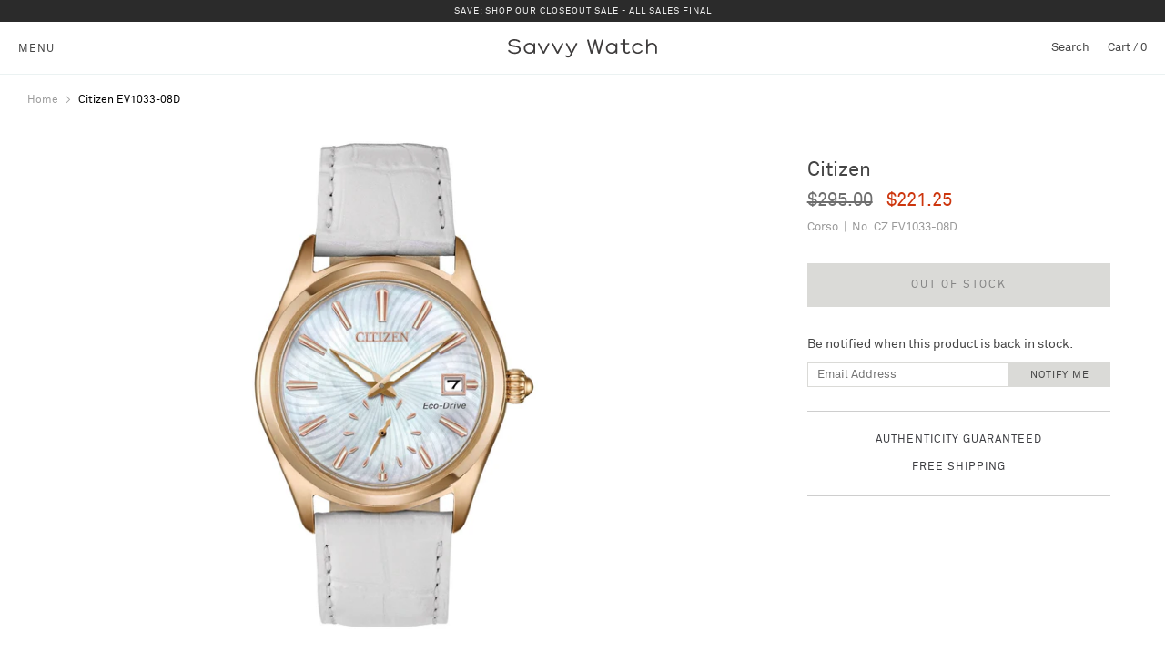

--- FILE ---
content_type: text/html; charset=utf-8
request_url: https://www.savvywatch.com/products/citizen-ev1033-08d
body_size: 24743
content:
<!doctype html>
	<!--[if lt IE 7]><html class="no-js lt-ie9 lt-ie8 lt-ie7" lang="en"> <![endif]-->
	<!--[if IE 7]><html class="no-js lt-ie9 lt-ie8" lang="en"> <![endif]-->
	<!--[if IE 8]><html class="no-js lt-ie9" lang="en"> <![endif]-->
	<!--[if IE 9 ]><html class="ie9 no-js"> <![endif]-->
	<!--[if (gt IE 9)|!(IE)]><!--> <html class="no-js"> <!--<![endif]-->
	<head>
              <!-- Global site tag (gtag.js) - Google Ads: 975402027 -->
        <script async src="https://www.googletagmanager.com/gtag/js?id=AW-975402027"></script>
        <script>
          window.dataLayer = window.dataLayer || [];
          function gtag(){dataLayer.push(arguments);}
          gtag('js', new Date());

          gtag('config', 'AW-975402027');
        </script>

		<meta charset="utf-8">
		<meta http-equiv="X-UA-Compatible" content="IE=edge,chrome=1">
		<link rel="shortcut icon" href="//www.savvywatch.com/cdn/shop/t/42/assets/icon.favicon.png?v=2513346738169549891559297475" type="image/png" />
		<link rel="apple-touch-icon" href="//www.savvywatch.com/cdn/shop/t/42/assets/icon.ios.png?v=148198257630982454211559297475">

		<!-- Title and description ================================================== -->
		<title>
		Citizen | EV1033-08D &ndash; Savvy Watch
		</title>

		<meta name="description" content="Citizen EV1033-08D Corso Women&#39;s Watch White 36mm Rose Gold Stainless Steel">

		<!-- Product meta ================================================== -->
		<!-- pinterest verification -->
		<meta name="p:domain_verify" content="cfc728b1f2c7c7a0f1d99e2d3e85f82a"/>
		

  <meta property="og:type" content="product">
  <meta property="og:title" content="Citizen EV1033-08D">
  <meta property="og:image" content="http://www.savvywatch.com/cdn/shop/products/EV1033-08D_1_main_grande.jpg?v=1571438808">
  <meta property="og:image:secure_url" content="https://www.savvywatch.com/cdn/shop/products/EV1033-08D_1_main_grande.jpg?v=1571438808">
  <meta property="og:price:amount" content="221.25">
  <meta property="og:availability" content="oos" />
  <meta property="og:price:currency" content="USD">


  <meta property="og:description" content="Citizen EV1033-08D Corso Women&#39;s Watch White 36mm Rose Gold Stainless Steel">

  <meta property="og:url" content="https://www.savvywatch.com/products/citizen-ev1033-08d">
  <meta property="og:site_name" content="Savvy Watch">

		




  <meta name="twitter:card" content="product">
  <meta name="twitter:title" content="Citizen EV1033-08D">
  <meta name="twitter:description" content="The Citizen Corso collection, a combination of functional simplicity with a touch of timeless elegance is not just a solar watch, but powered by any light with Eco-Drive technology. This model features a ladies&#39; rose gold-tone stainless steel case and white leather strap with classic white Mother-of-Pearl dial. Additionally a sub-sweep second hand and date.

Brand:
Citizen


Band Color:
White


Band Material:
Leather


Calendar:
Date


Case Diameter (MM):
36


Case Material:
Rose Gold Stainless Steel


Clasp:
Buckle


Collection:
Corso


Crystal:
Mineral


Dial Color:
Mother of Pearl


Display:
Analog


Gender:
Women&#39;s


Warranty:
5 Year Citizen Warranty


Watch Movement:
Eco-Drive Quartz


Water Resistance (M):
100


Features:
B690 Eco-Drive, 2 Hand with Date, Sub sweep Second Hand, Luminous Hands

">
  <meta name="twitter:image" content="https://www.savvywatch.com/cdn/shop/products/EV1033-08D_1_main_medium.jpg?v=1571438808">
  <meta name="twitter:image:width" content="240">
  <meta name="twitter:image:height" content="240">
  <meta name="twitter:label1" content="Price">
  <meta name="twitter:data1" content="$221.25 USD">
  
  <meta name="twitter:label2" content="Brand">
  <meta name="twitter:data2" content="Citizen">
  

	
		<meta name="google-site-verification" content="K4KqAXrpJgMHb347RghQYDECz7EamLEvvBn-pe8N9IQ" />

		<!-- Helpers ================================================== -->
		<link rel="canonical" href="https://www.savvywatch.com/products/citizen-ev1033-08d">
		<meta name="viewport" content="width=device-width,initial-scale=1.0, user-scalable=no">
		
		<!-- CSS ================================================== -->
		<link href="//cloud.webtype.com/css/e4062404-b707-4725-860b-867d750db600.css" rel="stylesheet" type="text/css" />
<link href="//www.savvywatch.com/cdn/shop/t/42/assets/css.font-akkurat.css?v=169074352590022877001559297471" rel="stylesheet" type="text/css" media="all" />
<link href="//www.savvywatch.com/cdn/shop/t/42/assets/css.icomoon.css?v=144331069767687973011559297472" rel="stylesheet" type="text/css" media="all" />
<link href="//www.savvywatch.com/cdn/shop/t/42/assets/css.savvywatch.scss.css?v=36934184296412120851698866263" rel="stylesheet" type="text/css" media="all" />

		<!-- Header hook for plugins ================================================== -->
		<script>window.performance && window.performance.mark && window.performance.mark('shopify.content_for_header.start');</script><meta id="shopify-digital-wallet" name="shopify-digital-wallet" content="/2713695/digital_wallets/dialog">
<meta name="shopify-checkout-api-token" content="466d0981847a84ff19fbab8ebe885875">
<meta id="in-context-paypal-metadata" data-shop-id="2713695" data-venmo-supported="false" data-environment="production" data-locale="en_US" data-paypal-v4="true" data-currency="USD">
<link rel="alternate" type="application/json+oembed" href="https://www.savvywatch.com/products/citizen-ev1033-08d.oembed">
<script async="async" src="/checkouts/internal/preloads.js?locale=en-US"></script>
<link rel="preconnect" href="https://shop.app" crossorigin="anonymous">
<script async="async" src="https://shop.app/checkouts/internal/preloads.js?locale=en-US&shop_id=2713695" crossorigin="anonymous"></script>
<script id="apple-pay-shop-capabilities" type="application/json">{"shopId":2713695,"countryCode":"US","currencyCode":"USD","merchantCapabilities":["supports3DS"],"merchantId":"gid:\/\/shopify\/Shop\/2713695","merchantName":"Savvy Watch","requiredBillingContactFields":["postalAddress","email"],"requiredShippingContactFields":["postalAddress","email"],"shippingType":"shipping","supportedNetworks":["visa","masterCard","amex","discover","elo","jcb"],"total":{"type":"pending","label":"Savvy Watch","amount":"1.00"},"shopifyPaymentsEnabled":true,"supportsSubscriptions":true}</script>
<script id="shopify-features" type="application/json">{"accessToken":"466d0981847a84ff19fbab8ebe885875","betas":["rich-media-storefront-analytics"],"domain":"www.savvywatch.com","predictiveSearch":true,"shopId":2713695,"locale":"en"}</script>
<script>var Shopify = Shopify || {};
Shopify.shop = "savvywatch.myshopify.com";
Shopify.locale = "en";
Shopify.currency = {"active":"USD","rate":"1.0"};
Shopify.country = "US";
Shopify.theme = {"name":"4.18","id":46724186209,"schema_name":null,"schema_version":null,"theme_store_id":null,"role":"main"};
Shopify.theme.handle = "null";
Shopify.theme.style = {"id":null,"handle":null};
Shopify.cdnHost = "www.savvywatch.com/cdn";
Shopify.routes = Shopify.routes || {};
Shopify.routes.root = "/";</script>
<script type="module">!function(o){(o.Shopify=o.Shopify||{}).modules=!0}(window);</script>
<script>!function(o){function n(){var o=[];function n(){o.push(Array.prototype.slice.apply(arguments))}return n.q=o,n}var t=o.Shopify=o.Shopify||{};t.loadFeatures=n(),t.autoloadFeatures=n()}(window);</script>
<script>
  window.ShopifyPay = window.ShopifyPay || {};
  window.ShopifyPay.apiHost = "shop.app\/pay";
  window.ShopifyPay.redirectState = null;
</script>
<script id="shop-js-analytics" type="application/json">{"pageType":"product"}</script>
<script defer="defer" async type="module" src="//www.savvywatch.com/cdn/shopifycloud/shop-js/modules/v2/client.init-shop-cart-sync_DRRuZ9Jb.en.esm.js"></script>
<script defer="defer" async type="module" src="//www.savvywatch.com/cdn/shopifycloud/shop-js/modules/v2/chunk.common_Bq80O0pE.esm.js"></script>
<script type="module">
  await import("//www.savvywatch.com/cdn/shopifycloud/shop-js/modules/v2/client.init-shop-cart-sync_DRRuZ9Jb.en.esm.js");
await import("//www.savvywatch.com/cdn/shopifycloud/shop-js/modules/v2/chunk.common_Bq80O0pE.esm.js");

  window.Shopify.SignInWithShop?.initShopCartSync?.({"fedCMEnabled":true,"windoidEnabled":true});

</script>
<script>
  window.Shopify = window.Shopify || {};
  if (!window.Shopify.featureAssets) window.Shopify.featureAssets = {};
  window.Shopify.featureAssets['shop-js'] = {"shop-cart-sync":["modules/v2/client.shop-cart-sync_CY6GlUyO.en.esm.js","modules/v2/chunk.common_Bq80O0pE.esm.js"],"init-fed-cm":["modules/v2/client.init-fed-cm_rCPA2mwL.en.esm.js","modules/v2/chunk.common_Bq80O0pE.esm.js"],"shop-button":["modules/v2/client.shop-button_BbiiMs1V.en.esm.js","modules/v2/chunk.common_Bq80O0pE.esm.js"],"init-windoid":["modules/v2/client.init-windoid_CeH2ldPv.en.esm.js","modules/v2/chunk.common_Bq80O0pE.esm.js"],"init-shop-cart-sync":["modules/v2/client.init-shop-cart-sync_DRRuZ9Jb.en.esm.js","modules/v2/chunk.common_Bq80O0pE.esm.js"],"shop-cash-offers":["modules/v2/client.shop-cash-offers_DA_Qgce8.en.esm.js","modules/v2/chunk.common_Bq80O0pE.esm.js","modules/v2/chunk.modal_OrVZAp2A.esm.js"],"init-shop-email-lookup-coordinator":["modules/v2/client.init-shop-email-lookup-coordinator_Boi2XQpp.en.esm.js","modules/v2/chunk.common_Bq80O0pE.esm.js"],"shop-toast-manager":["modules/v2/client.shop-toast-manager_DFZ6KygB.en.esm.js","modules/v2/chunk.common_Bq80O0pE.esm.js"],"avatar":["modules/v2/client.avatar_BTnouDA3.en.esm.js"],"pay-button":["modules/v2/client.pay-button_Dggf_qxG.en.esm.js","modules/v2/chunk.common_Bq80O0pE.esm.js"],"init-customer-accounts-sign-up":["modules/v2/client.init-customer-accounts-sign-up_DBLY8aTL.en.esm.js","modules/v2/client.shop-login-button_DXWcN-dk.en.esm.js","modules/v2/chunk.common_Bq80O0pE.esm.js","modules/v2/chunk.modal_OrVZAp2A.esm.js"],"shop-login-button":["modules/v2/client.shop-login-button_DXWcN-dk.en.esm.js","modules/v2/chunk.common_Bq80O0pE.esm.js","modules/v2/chunk.modal_OrVZAp2A.esm.js"],"init-shop-for-new-customer-accounts":["modules/v2/client.init-shop-for-new-customer-accounts_C4srtWVy.en.esm.js","modules/v2/client.shop-login-button_DXWcN-dk.en.esm.js","modules/v2/chunk.common_Bq80O0pE.esm.js","modules/v2/chunk.modal_OrVZAp2A.esm.js"],"init-customer-accounts":["modules/v2/client.init-customer-accounts_B87wJPkU.en.esm.js","modules/v2/client.shop-login-button_DXWcN-dk.en.esm.js","modules/v2/chunk.common_Bq80O0pE.esm.js","modules/v2/chunk.modal_OrVZAp2A.esm.js"],"shop-follow-button":["modules/v2/client.shop-follow-button_73Y7kLC8.en.esm.js","modules/v2/chunk.common_Bq80O0pE.esm.js","modules/v2/chunk.modal_OrVZAp2A.esm.js"],"checkout-modal":["modules/v2/client.checkout-modal_cwDmpVG-.en.esm.js","modules/v2/chunk.common_Bq80O0pE.esm.js","modules/v2/chunk.modal_OrVZAp2A.esm.js"],"lead-capture":["modules/v2/client.lead-capture_BhKPkfCX.en.esm.js","modules/v2/chunk.common_Bq80O0pE.esm.js","modules/v2/chunk.modal_OrVZAp2A.esm.js"],"shop-login":["modules/v2/client.shop-login_DUQNAY7C.en.esm.js","modules/v2/chunk.common_Bq80O0pE.esm.js","modules/v2/chunk.modal_OrVZAp2A.esm.js"],"payment-terms":["modules/v2/client.payment-terms_vFzUuRO4.en.esm.js","modules/v2/chunk.common_Bq80O0pE.esm.js","modules/v2/chunk.modal_OrVZAp2A.esm.js"]};
</script>
<script>(function() {
  var isLoaded = false;
  function asyncLoad() {
    if (isLoaded) return;
    isLoaded = true;
    var urls = ["https:\/\/chimpstatic.com\/mcjs-connected\/js\/users\/97d55f6374594e22b25627756\/2ad2ad8f69933f6533fbfa213.js?shop=savvywatch.myshopify.com","https:\/\/chimpstatic.com\/mcjs-connected\/js\/users\/180bcca6e46932622fbf8d9ae\/edc7d4d8ea4d786e67c5c4c53.js?shop=savvywatch.myshopify.com","https:\/\/cdn-scripts.signifyd.com\/shopify\/script-tag.js?shop=savvywatch.myshopify.com","https:\/\/assets1.adroll.com\/shopify\/latest\/j\/shopify_rolling_bootstrap_v2.js?adroll_adv_id=UEDZX2P32NF3NALS6B5GTD\u0026adroll_pix_id=2AB5ZG5EPJGALA2QHPTURJ\u0026shop=savvywatch.myshopify.com","https:\/\/cdn.getcarro.com\/script-tags\/all\/050820094100.js?shop=savvywatch.myshopify.com"];
    for (var i = 0; i < urls.length; i++) {
      var s = document.createElement('script');
      s.type = 'text/javascript';
      s.async = true;
      s.src = urls[i];
      var x = document.getElementsByTagName('script')[0];
      x.parentNode.insertBefore(s, x);
    }
  };
  if(window.attachEvent) {
    window.attachEvent('onload', asyncLoad);
  } else {
    window.addEventListener('load', asyncLoad, false);
  }
})();</script>
<script id="__st">var __st={"a":2713695,"offset":-18000,"reqid":"a89c6d58-035f-4c3f-b164-b2f1ea792650-1763642102","pageurl":"www.savvywatch.com\/products\/citizen-ev1033-08d","u":"7c50c92c6185","p":"product","rtyp":"product","rid":67311730705};</script>
<script>window.ShopifyPaypalV4VisibilityTracking = true;</script>
<script id="captcha-bootstrap">!function(){'use strict';const t='contact',e='account',n='new_comment',o=[[t,t],['blogs',n],['comments',n],[t,'customer']],c=[[e,'customer_login'],[e,'guest_login'],[e,'recover_customer_password'],[e,'create_customer']],r=t=>t.map((([t,e])=>`form[action*='/${t}']:not([data-nocaptcha='true']) input[name='form_type'][value='${e}']`)).join(','),a=t=>()=>t?[...document.querySelectorAll(t)].map((t=>t.form)):[];function s(){const t=[...o],e=r(t);return a(e)}const i='password',u='form_key',d=['recaptcha-v3-token','g-recaptcha-response','h-captcha-response',i],f=()=>{try{return window.sessionStorage}catch{return}},m='__shopify_v',_=t=>t.elements[u];function p(t,e,n=!1){try{const o=window.sessionStorage,c=JSON.parse(o.getItem(e)),{data:r}=function(t){const{data:e,action:n}=t;return t[m]||n?{data:e,action:n}:{data:t,action:n}}(c);for(const[e,n]of Object.entries(r))t.elements[e]&&(t.elements[e].value=n);n&&o.removeItem(e)}catch(o){console.error('form repopulation failed',{error:o})}}const l='form_type',E='cptcha';function T(t){t.dataset[E]=!0}const w=window,h=w.document,L='Shopify',v='ce_forms',y='captcha';let A=!1;((t,e)=>{const n=(g='f06e6c50-85a8-45c8-87d0-21a2b65856fe',I='https://cdn.shopify.com/shopifycloud/storefront-forms-hcaptcha/ce_storefront_forms_captcha_hcaptcha.v1.5.2.iife.js',D={infoText:'Protected by hCaptcha',privacyText:'Privacy',termsText:'Terms'},(t,e,n)=>{const o=w[L][v],c=o.bindForm;if(c)return c(t,g,e,D).then(n);var r;o.q.push([[t,g,e,D],n]),r=I,A||(h.body.append(Object.assign(h.createElement('script'),{id:'captcha-provider',async:!0,src:r})),A=!0)});var g,I,D;w[L]=w[L]||{},w[L][v]=w[L][v]||{},w[L][v].q=[],w[L][y]=w[L][y]||{},w[L][y].protect=function(t,e){n(t,void 0,e),T(t)},Object.freeze(w[L][y]),function(t,e,n,w,h,L){const[v,y,A,g]=function(t,e,n){const i=e?o:[],u=t?c:[],d=[...i,...u],f=r(d),m=r(i),_=r(d.filter((([t,e])=>n.includes(e))));return[a(f),a(m),a(_),s()]}(w,h,L),I=t=>{const e=t.target;return e instanceof HTMLFormElement?e:e&&e.form},D=t=>v().includes(t);t.addEventListener('submit',(t=>{const e=I(t);if(!e)return;const n=D(e)&&!e.dataset.hcaptchaBound&&!e.dataset.recaptchaBound,o=_(e),c=g().includes(e)&&(!o||!o.value);(n||c)&&t.preventDefault(),c&&!n&&(function(t){try{if(!f())return;!function(t){const e=f();if(!e)return;const n=_(t);if(!n)return;const o=n.value;o&&e.removeItem(o)}(t);const e=Array.from(Array(32),(()=>Math.random().toString(36)[2])).join('');!function(t,e){_(t)||t.append(Object.assign(document.createElement('input'),{type:'hidden',name:u})),t.elements[u].value=e}(t,e),function(t,e){const n=f();if(!n)return;const o=[...t.querySelectorAll(`input[type='${i}']`)].map((({name:t})=>t)),c=[...d,...o],r={};for(const[a,s]of new FormData(t).entries())c.includes(a)||(r[a]=s);n.setItem(e,JSON.stringify({[m]:1,action:t.action,data:r}))}(t,e)}catch(e){console.error('failed to persist form',e)}}(e),e.submit())}));const S=(t,e)=>{t&&!t.dataset[E]&&(n(t,e.some((e=>e===t))),T(t))};for(const o of['focusin','change'])t.addEventListener(o,(t=>{const e=I(t);D(e)&&S(e,y())}));const B=e.get('form_key'),M=e.get(l),P=B&&M;t.addEventListener('DOMContentLoaded',(()=>{const t=y();if(P)for(const e of t)e.elements[l].value===M&&p(e,B);[...new Set([...A(),...v().filter((t=>'true'===t.dataset.shopifyCaptcha))])].forEach((e=>S(e,t)))}))}(h,new URLSearchParams(w.location.search),n,t,e,['guest_login'])})(!0,!0)}();</script>
<script integrity="sha256-52AcMU7V7pcBOXWImdc/TAGTFKeNjmkeM1Pvks/DTgc=" data-source-attribution="shopify.loadfeatures" defer="defer" src="//www.savvywatch.com/cdn/shopifycloud/storefront/assets/storefront/load_feature-81c60534.js" crossorigin="anonymous"></script>
<script crossorigin="anonymous" defer="defer" src="//www.savvywatch.com/cdn/shopifycloud/storefront/assets/shopify_pay/storefront-65b4c6d7.js?v=20250812"></script>
<script data-source-attribution="shopify.dynamic_checkout.dynamic.init">var Shopify=Shopify||{};Shopify.PaymentButton=Shopify.PaymentButton||{isStorefrontPortableWallets:!0,init:function(){window.Shopify.PaymentButton.init=function(){};var t=document.createElement("script");t.src="https://www.savvywatch.com/cdn/shopifycloud/portable-wallets/latest/portable-wallets.en.js",t.type="module",document.head.appendChild(t)}};
</script>
<script data-source-attribution="shopify.dynamic_checkout.buyer_consent">
  function portableWalletsHideBuyerConsent(e){var t=document.getElementById("shopify-buyer-consent"),n=document.getElementById("shopify-subscription-policy-button");t&&n&&(t.classList.add("hidden"),t.setAttribute("aria-hidden","true"),n.removeEventListener("click",e))}function portableWalletsShowBuyerConsent(e){var t=document.getElementById("shopify-buyer-consent"),n=document.getElementById("shopify-subscription-policy-button");t&&n&&(t.classList.remove("hidden"),t.removeAttribute("aria-hidden"),n.addEventListener("click",e))}window.Shopify?.PaymentButton&&(window.Shopify.PaymentButton.hideBuyerConsent=portableWalletsHideBuyerConsent,window.Shopify.PaymentButton.showBuyerConsent=portableWalletsShowBuyerConsent);
</script>
<script data-source-attribution="shopify.dynamic_checkout.cart.bootstrap">document.addEventListener("DOMContentLoaded",(function(){function t(){return document.querySelector("shopify-accelerated-checkout-cart, shopify-accelerated-checkout")}if(t())Shopify.PaymentButton.init();else{new MutationObserver((function(e,n){t()&&(Shopify.PaymentButton.init(),n.disconnect())})).observe(document.body,{childList:!0,subtree:!0})}}));
</script>
<link id="shopify-accelerated-checkout-styles" rel="stylesheet" media="screen" href="https://www.savvywatch.com/cdn/shopifycloud/portable-wallets/latest/accelerated-checkout-backwards-compat.css" crossorigin="anonymous">
<style id="shopify-accelerated-checkout-cart">
        #shopify-buyer-consent {
  margin-top: 1em;
  display: inline-block;
  width: 100%;
}

#shopify-buyer-consent.hidden {
  display: none;
}

#shopify-subscription-policy-button {
  background: none;
  border: none;
  padding: 0;
  text-decoration: underline;
  font-size: inherit;
  cursor: pointer;
}

#shopify-subscription-policy-button::before {
  box-shadow: none;
}

      </style>

<script>window.performance && window.performance.mark && window.performance.mark('shopify.content_for_header.end');</script>

		<!-- JS ================================================== -->
		

<!--[if lt IE 9]>
<script src="//html5shiv.googlecode.com/svn/trunk/html5.js" type="text/javascript"></script>
<script src="//www.savvywatch.com/cdn/shop/t/42/assets/js.plugin.respond.min.js?v=52248677837542619231559297491" type="text/javascript"></script>
<link href="//www.savvywatch.com/cdn/shop/t/42/assets/respond-proxy.html" id="respond-proxy" rel="respond-proxy" />
<link href="//www.savvywatch.com/search?q=d0f8d1b7f3ea0e17f9a2999cc2936520" id="respond-redirect" rel="respond-redirect" />
<script src="//www.savvywatch.com/search?q=d0f8d1b7f3ea0e17f9a2999cc2936520" type="text/javascript"></script>
<![endif]-->





<script src="//ajax.googleapis.com/ajax/libs/jquery/1.11.0/jquery.min.js" type="text/javascript"></script>
<script src="//www.savvywatch.com/cdn/shop/t/42/assets/js.plugin.modernizr.min.js?v=107075043558318276561559297490" type="text/javascript"></script>




		


<!-- Facebook Pixel Code -->
<script>
!function(f,b,e,v,n,t,s){if(f.fbq)return;n=f.fbq=function(){n.callMethod?
n.callMethod.apply(n,arguments):n.queue.push(arguments)};if(!f._fbq)f._fbq=n;
n.push=n;n.loaded=!0;n.version='2.0';n.queue=[];t=b.createElement(e);t.async=!0;
t.src=v;s=b.getElementsByTagName(e)[0];s.parentNode.insertBefore(t,s)}(window,
document,'script','//connect.facebook.net/en_US/fbevents.js');

fbq('init', '1008265229195222');
fbq('track', 'PageView');

	fbq('track', 'ViewContent', {
		content_type: 'product',
		content_ids: ['CZ EV1033-08D'],
		content_name: 'Citizen EV1033-08D Corso Women&#39;s Watch White 36mm Rose Gold Stainless Steel',
		content_category: 'Citizen',
		value: 221.25,
		currency: 'USD'
	});

</script>
<noscript><img height="1" width="1" style="display:none"
src="https://www.facebook.com/tr?id=1008265229195222&ev=PageView&noscript=1"
/></noscript>
<!-- End Facebook Pixel Code -->
<!-- yotpo -->
<script type="text/javascript">
	(function e(){var e=document.createElement("script");e.type="text/javascript",e.async=true,e.src="//staticw2.yotpo.com/iVVvWlQ7Dcf9MBkwcasHgOD2O6rfNZX7pWxKvSNV/widget.js";var t=document.getElementsByTagName("script")[0];t.parentNode.insertBefore(e,t)})();
</script>
<!-- end yotpo -->




<!-- BEGIN app block: shopify://apps/klaviyo-email-marketing-sms/blocks/klaviyo-onsite-embed/2632fe16-c075-4321-a88b-50b567f42507 -->












  <script async src="https://static.klaviyo.com/onsite/js/KR6Pp7/klaviyo.js?company_id=KR6Pp7"></script>
  <script>!function(){if(!window.klaviyo){window._klOnsite=window._klOnsite||[];try{window.klaviyo=new Proxy({},{get:function(n,i){return"push"===i?function(){var n;(n=window._klOnsite).push.apply(n,arguments)}:function(){for(var n=arguments.length,o=new Array(n),w=0;w<n;w++)o[w]=arguments[w];var t="function"==typeof o[o.length-1]?o.pop():void 0,e=new Promise((function(n){window._klOnsite.push([i].concat(o,[function(i){t&&t(i),n(i)}]))}));return e}}})}catch(n){window.klaviyo=window.klaviyo||[],window.klaviyo.push=function(){var n;(n=window._klOnsite).push.apply(n,arguments)}}}}();</script>

  
    <script id="viewed_product">
      if (item == null) {
        var _learnq = _learnq || [];

        var MetafieldReviews = null
        var MetafieldYotpoRating = null
        var MetafieldYotpoCount = null
        var MetafieldLooxRating = null
        var MetafieldLooxCount = null
        var okendoProduct = null
        var okendoProductReviewCount = null
        var okendoProductReviewAverageValue = null
        try {
          // The following fields are used for Customer Hub recently viewed in order to add reviews.
          // This information is not part of __kla_viewed. Instead, it is part of __kla_viewed_reviewed_items
          MetafieldReviews = {};
          MetafieldYotpoRating = null
          MetafieldYotpoCount = null
          MetafieldLooxRating = null
          MetafieldLooxCount = null

          okendoProduct = null
          // If the okendo metafield is not legacy, it will error, which then requires the new json formatted data
          if (okendoProduct && 'error' in okendoProduct) {
            okendoProduct = null
          }
          okendoProductReviewCount = okendoProduct ? okendoProduct.reviewCount : null
          okendoProductReviewAverageValue = okendoProduct ? okendoProduct.reviewAverageValue : null
        } catch (error) {
          console.error('Error in Klaviyo onsite reviews tracking:', error);
        }

        var item = {
          Name: "Citizen EV1033-08D",
          ProductID: 67311730705,
          Categories: [],
          ImageURL: "https://www.savvywatch.com/cdn/shop/products/EV1033-08D_1_main_grande.jpg?v=1571438808",
          URL: "https://www.savvywatch.com/products/citizen-ev1033-08d",
          Brand: "Citizen",
          Price: "$221.25",
          Value: "221.25",
          CompareAtPrice: "$295.00"
        };
        _learnq.push(['track', 'Viewed Product', item]);
        _learnq.push(['trackViewedItem', {
          Title: item.Name,
          ItemId: item.ProductID,
          Categories: item.Categories,
          ImageUrl: item.ImageURL,
          Url: item.URL,
          Metadata: {
            Brand: item.Brand,
            Price: item.Price,
            Value: item.Value,
            CompareAtPrice: item.CompareAtPrice
          },
          metafields:{
            reviews: MetafieldReviews,
            yotpo:{
              rating: MetafieldYotpoRating,
              count: MetafieldYotpoCount,
            },
            loox:{
              rating: MetafieldLooxRating,
              count: MetafieldLooxCount,
            },
            okendo: {
              rating: okendoProductReviewAverageValue,
              count: okendoProductReviewCount,
            }
          }
        }]);
      }
    </script>
  




  <script>
    window.klaviyoReviewsProductDesignMode = false
  </script>







<!-- END app block --><link href="https://monorail-edge.shopifysvc.com" rel="dns-prefetch">
<script>(function(){if ("sendBeacon" in navigator && "performance" in window) {try {var session_token_from_headers = performance.getEntriesByType('navigation')[0].serverTiming.find(x => x.name == '_s').description;} catch {var session_token_from_headers = undefined;}var session_cookie_matches = document.cookie.match(/_shopify_s=([^;]*)/);var session_token_from_cookie = session_cookie_matches && session_cookie_matches.length === 2 ? session_cookie_matches[1] : "";var session_token = session_token_from_headers || session_token_from_cookie || "";function handle_abandonment_event(e) {var entries = performance.getEntries().filter(function(entry) {return /monorail-edge.shopifysvc.com/.test(entry.name);});if (!window.abandonment_tracked && entries.length === 0) {window.abandonment_tracked = true;var currentMs = Date.now();var navigation_start = performance.timing.navigationStart;var payload = {shop_id: 2713695,url: window.location.href,navigation_start,duration: currentMs - navigation_start,session_token,page_type: "product"};window.navigator.sendBeacon("https://monorail-edge.shopifysvc.com/v1/produce", JSON.stringify({schema_id: "online_store_buyer_site_abandonment/1.1",payload: payload,metadata: {event_created_at_ms: currentMs,event_sent_at_ms: currentMs}}));}}window.addEventListener('pagehide', handle_abandonment_event);}}());</script>
<script id="web-pixels-manager-setup">(function e(e,d,r,n,o){if(void 0===o&&(o={}),!Boolean(null===(a=null===(i=window.Shopify)||void 0===i?void 0:i.analytics)||void 0===a?void 0:a.replayQueue)){var i,a;window.Shopify=window.Shopify||{};var t=window.Shopify;t.analytics=t.analytics||{};var s=t.analytics;s.replayQueue=[],s.publish=function(e,d,r){return s.replayQueue.push([e,d,r]),!0};try{self.performance.mark("wpm:start")}catch(e){}var l=function(){var e={modern:/Edge?\/(1{2}[4-9]|1[2-9]\d|[2-9]\d{2}|\d{4,})\.\d+(\.\d+|)|Firefox\/(1{2}[4-9]|1[2-9]\d|[2-9]\d{2}|\d{4,})\.\d+(\.\d+|)|Chrom(ium|e)\/(9{2}|\d{3,})\.\d+(\.\d+|)|(Maci|X1{2}).+ Version\/(15\.\d+|(1[6-9]|[2-9]\d|\d{3,})\.\d+)([,.]\d+|)( \(\w+\)|)( Mobile\/\w+|) Safari\/|Chrome.+OPR\/(9{2}|\d{3,})\.\d+\.\d+|(CPU[ +]OS|iPhone[ +]OS|CPU[ +]iPhone|CPU IPhone OS|CPU iPad OS)[ +]+(15[._]\d+|(1[6-9]|[2-9]\d|\d{3,})[._]\d+)([._]\d+|)|Android:?[ /-](13[3-9]|1[4-9]\d|[2-9]\d{2}|\d{4,})(\.\d+|)(\.\d+|)|Android.+Firefox\/(13[5-9]|1[4-9]\d|[2-9]\d{2}|\d{4,})\.\d+(\.\d+|)|Android.+Chrom(ium|e)\/(13[3-9]|1[4-9]\d|[2-9]\d{2}|\d{4,})\.\d+(\.\d+|)|SamsungBrowser\/([2-9]\d|\d{3,})\.\d+/,legacy:/Edge?\/(1[6-9]|[2-9]\d|\d{3,})\.\d+(\.\d+|)|Firefox\/(5[4-9]|[6-9]\d|\d{3,})\.\d+(\.\d+|)|Chrom(ium|e)\/(5[1-9]|[6-9]\d|\d{3,})\.\d+(\.\d+|)([\d.]+$|.*Safari\/(?![\d.]+ Edge\/[\d.]+$))|(Maci|X1{2}).+ Version\/(10\.\d+|(1[1-9]|[2-9]\d|\d{3,})\.\d+)([,.]\d+|)( \(\w+\)|)( Mobile\/\w+|) Safari\/|Chrome.+OPR\/(3[89]|[4-9]\d|\d{3,})\.\d+\.\d+|(CPU[ +]OS|iPhone[ +]OS|CPU[ +]iPhone|CPU IPhone OS|CPU iPad OS)[ +]+(10[._]\d+|(1[1-9]|[2-9]\d|\d{3,})[._]\d+)([._]\d+|)|Android:?[ /-](13[3-9]|1[4-9]\d|[2-9]\d{2}|\d{4,})(\.\d+|)(\.\d+|)|Mobile Safari.+OPR\/([89]\d|\d{3,})\.\d+\.\d+|Android.+Firefox\/(13[5-9]|1[4-9]\d|[2-9]\d{2}|\d{4,})\.\d+(\.\d+|)|Android.+Chrom(ium|e)\/(13[3-9]|1[4-9]\d|[2-9]\d{2}|\d{4,})\.\d+(\.\d+|)|Android.+(UC? ?Browser|UCWEB|U3)[ /]?(15\.([5-9]|\d{2,})|(1[6-9]|[2-9]\d|\d{3,})\.\d+)\.\d+|SamsungBrowser\/(5\.\d+|([6-9]|\d{2,})\.\d+)|Android.+MQ{2}Browser\/(14(\.(9|\d{2,})|)|(1[5-9]|[2-9]\d|\d{3,})(\.\d+|))(\.\d+|)|K[Aa][Ii]OS\/(3\.\d+|([4-9]|\d{2,})\.\d+)(\.\d+|)/},d=e.modern,r=e.legacy,n=navigator.userAgent;return n.match(d)?"modern":n.match(r)?"legacy":"unknown"}(),u="modern"===l?"modern":"legacy",c=(null!=n?n:{modern:"",legacy:""})[u],f=function(e){return[e.baseUrl,"/wpm","/b",e.hashVersion,"modern"===e.buildTarget?"m":"l",".js"].join("")}({baseUrl:d,hashVersion:r,buildTarget:u}),m=function(e){var d=e.version,r=e.bundleTarget,n=e.surface,o=e.pageUrl,i=e.monorailEndpoint;return{emit:function(e){var a=e.status,t=e.errorMsg,s=(new Date).getTime(),l=JSON.stringify({metadata:{event_sent_at_ms:s},events:[{schema_id:"web_pixels_manager_load/3.1",payload:{version:d,bundle_target:r,page_url:o,status:a,surface:n,error_msg:t},metadata:{event_created_at_ms:s}}]});if(!i)return console&&console.warn&&console.warn("[Web Pixels Manager] No Monorail endpoint provided, skipping logging."),!1;try{return self.navigator.sendBeacon.bind(self.navigator)(i,l)}catch(e){}var u=new XMLHttpRequest;try{return u.open("POST",i,!0),u.setRequestHeader("Content-Type","text/plain"),u.send(l),!0}catch(e){return console&&console.warn&&console.warn("[Web Pixels Manager] Got an unhandled error while logging to Monorail."),!1}}}}({version:r,bundleTarget:l,surface:e.surface,pageUrl:self.location.href,monorailEndpoint:e.monorailEndpoint});try{o.browserTarget=l,function(e){var d=e.src,r=e.async,n=void 0===r||r,o=e.onload,i=e.onerror,a=e.sri,t=e.scriptDataAttributes,s=void 0===t?{}:t,l=document.createElement("script"),u=document.querySelector("head"),c=document.querySelector("body");if(l.async=n,l.src=d,a&&(l.integrity=a,l.crossOrigin="anonymous"),s)for(var f in s)if(Object.prototype.hasOwnProperty.call(s,f))try{l.dataset[f]=s[f]}catch(e){}if(o&&l.addEventListener("load",o),i&&l.addEventListener("error",i),u)u.appendChild(l);else{if(!c)throw new Error("Did not find a head or body element to append the script");c.appendChild(l)}}({src:f,async:!0,onload:function(){if(!function(){var e,d;return Boolean(null===(d=null===(e=window.Shopify)||void 0===e?void 0:e.analytics)||void 0===d?void 0:d.initialized)}()){var d=window.webPixelsManager.init(e)||void 0;if(d){var r=window.Shopify.analytics;r.replayQueue.forEach((function(e){var r=e[0],n=e[1],o=e[2];d.publishCustomEvent(r,n,o)})),r.replayQueue=[],r.publish=d.publishCustomEvent,r.visitor=d.visitor,r.initialized=!0}}},onerror:function(){return m.emit({status:"failed",errorMsg:"".concat(f," has failed to load")})},sri:function(e){var d=/^sha384-[A-Za-z0-9+/=]+$/;return"string"==typeof e&&d.test(e)}(c)?c:"",scriptDataAttributes:o}),m.emit({status:"loading"})}catch(e){m.emit({status:"failed",errorMsg:(null==e?void 0:e.message)||"Unknown error"})}}})({shopId: 2713695,storefrontBaseUrl: "https://www.savvywatch.com",extensionsBaseUrl: "https://extensions.shopifycdn.com/cdn/shopifycloud/web-pixels-manager",monorailEndpoint: "https://monorail-edge.shopifysvc.com/unstable/produce_batch",surface: "storefront-renderer",enabledBetaFlags: ["2dca8a86"],webPixelsConfigList: [{"id":"198475946","configuration":"{\"pixel_id\":\"1008265229195222\",\"pixel_type\":\"facebook_pixel\",\"metaapp_system_user_token\":\"-\"}","eventPayloadVersion":"v1","runtimeContext":"OPEN","scriptVersion":"ca16bc87fe92b6042fbaa3acc2fbdaa6","type":"APP","apiClientId":2329312,"privacyPurposes":["ANALYTICS","MARKETING","SALE_OF_DATA"],"dataSharingAdjustments":{"protectedCustomerApprovalScopes":["read_customer_address","read_customer_email","read_customer_name","read_customer_personal_data","read_customer_phone"]}},{"id":"85524650","configuration":"{\"tagID\":\"2619443875704\"}","eventPayloadVersion":"v1","runtimeContext":"STRICT","scriptVersion":"18031546ee651571ed29edbe71a3550b","type":"APP","apiClientId":3009811,"privacyPurposes":["ANALYTICS","MARKETING","SALE_OF_DATA"],"dataSharingAdjustments":{"protectedCustomerApprovalScopes":["read_customer_address","read_customer_email","read_customer_name","read_customer_personal_data","read_customer_phone"]}},{"id":"65765546","eventPayloadVersion":"v1","runtimeContext":"LAX","scriptVersion":"1","type":"CUSTOM","privacyPurposes":["ANALYTICS"],"name":"Google Analytics tag (migrated)"},{"id":"shopify-app-pixel","configuration":"{}","eventPayloadVersion":"v1","runtimeContext":"STRICT","scriptVersion":"0450","apiClientId":"shopify-pixel","type":"APP","privacyPurposes":["ANALYTICS","MARKETING"]},{"id":"shopify-custom-pixel","eventPayloadVersion":"v1","runtimeContext":"LAX","scriptVersion":"0450","apiClientId":"shopify-pixel","type":"CUSTOM","privacyPurposes":["ANALYTICS","MARKETING"]}],isMerchantRequest: false,initData: {"shop":{"name":"Savvy Watch","paymentSettings":{"currencyCode":"USD"},"myshopifyDomain":"savvywatch.myshopify.com","countryCode":"US","storefrontUrl":"https:\/\/www.savvywatch.com"},"customer":null,"cart":null,"checkout":null,"productVariants":[{"price":{"amount":221.25,"currencyCode":"USD"},"product":{"title":"Citizen EV1033-08D","vendor":"Citizen","id":"67311730705","untranslatedTitle":"Citizen EV1033-08D","url":"\/products\/citizen-ev1033-08d","type":""},"id":"594928238609","image":{"src":"\/\/www.savvywatch.com\/cdn\/shop\/products\/EV1033-08D_1_main.jpg?v=1571438808"},"sku":"CZ EV1033-08D","title":"CZ EV1033-08D \/ Corso","untranslatedTitle":"CZ EV1033-08D \/ Corso"}],"purchasingCompany":null},},"https://www.savvywatch.com/cdn","ae1676cfwd2530674p4253c800m34e853cb",{"modern":"","legacy":""},{"shopId":"2713695","storefrontBaseUrl":"https:\/\/www.savvywatch.com","extensionBaseUrl":"https:\/\/extensions.shopifycdn.com\/cdn\/shopifycloud\/web-pixels-manager","surface":"storefront-renderer","enabledBetaFlags":"[\"2dca8a86\"]","isMerchantRequest":"false","hashVersion":"ae1676cfwd2530674p4253c800m34e853cb","publish":"custom","events":"[[\"page_viewed\",{}],[\"product_viewed\",{\"productVariant\":{\"price\":{\"amount\":221.25,\"currencyCode\":\"USD\"},\"product\":{\"title\":\"Citizen EV1033-08D\",\"vendor\":\"Citizen\",\"id\":\"67311730705\",\"untranslatedTitle\":\"Citizen EV1033-08D\",\"url\":\"\/products\/citizen-ev1033-08d\",\"type\":\"\"},\"id\":\"594928238609\",\"image\":{\"src\":\"\/\/www.savvywatch.com\/cdn\/shop\/products\/EV1033-08D_1_main.jpg?v=1571438808\"},\"sku\":\"CZ EV1033-08D\",\"title\":\"CZ EV1033-08D \/ Corso\",\"untranslatedTitle\":\"CZ EV1033-08D \/ Corso\"}}]]"});</script><script>
  window.ShopifyAnalytics = window.ShopifyAnalytics || {};
  window.ShopifyAnalytics.meta = window.ShopifyAnalytics.meta || {};
  window.ShopifyAnalytics.meta.currency = 'USD';
  var meta = {"product":{"id":67311730705,"gid":"gid:\/\/shopify\/Product\/67311730705","vendor":"Citizen","type":"","variants":[{"id":594928238609,"price":22125,"name":"Citizen EV1033-08D - CZ EV1033-08D \/ Corso","public_title":"CZ EV1033-08D \/ Corso","sku":"CZ EV1033-08D"}],"remote":false},"page":{"pageType":"product","resourceType":"product","resourceId":67311730705}};
  for (var attr in meta) {
    window.ShopifyAnalytics.meta[attr] = meta[attr];
  }
</script>
<script class="analytics">
  (function () {
    var customDocumentWrite = function(content) {
      var jquery = null;

      if (window.jQuery) {
        jquery = window.jQuery;
      } else if (window.Checkout && window.Checkout.$) {
        jquery = window.Checkout.$;
      }

      if (jquery) {
        jquery('body').append(content);
      }
    };

    var hasLoggedConversion = function(token) {
      if (token) {
        return document.cookie.indexOf('loggedConversion=' + token) !== -1;
      }
      return false;
    }

    var setCookieIfConversion = function(token) {
      if (token) {
        var twoMonthsFromNow = new Date(Date.now());
        twoMonthsFromNow.setMonth(twoMonthsFromNow.getMonth() + 2);

        document.cookie = 'loggedConversion=' + token + '; expires=' + twoMonthsFromNow;
      }
    }

    var trekkie = window.ShopifyAnalytics.lib = window.trekkie = window.trekkie || [];
    if (trekkie.integrations) {
      return;
    }
    trekkie.methods = [
      'identify',
      'page',
      'ready',
      'track',
      'trackForm',
      'trackLink'
    ];
    trekkie.factory = function(method) {
      return function() {
        var args = Array.prototype.slice.call(arguments);
        args.unshift(method);
        trekkie.push(args);
        return trekkie;
      };
    };
    for (var i = 0; i < trekkie.methods.length; i++) {
      var key = trekkie.methods[i];
      trekkie[key] = trekkie.factory(key);
    }
    trekkie.load = function(config) {
      trekkie.config = config || {};
      trekkie.config.initialDocumentCookie = document.cookie;
      var first = document.getElementsByTagName('script')[0];
      var script = document.createElement('script');
      script.type = 'text/javascript';
      script.onerror = function(e) {
        var scriptFallback = document.createElement('script');
        scriptFallback.type = 'text/javascript';
        scriptFallback.onerror = function(error) {
                var Monorail = {
      produce: function produce(monorailDomain, schemaId, payload) {
        var currentMs = new Date().getTime();
        var event = {
          schema_id: schemaId,
          payload: payload,
          metadata: {
            event_created_at_ms: currentMs,
            event_sent_at_ms: currentMs
          }
        };
        return Monorail.sendRequest("https://" + monorailDomain + "/v1/produce", JSON.stringify(event));
      },
      sendRequest: function sendRequest(endpointUrl, payload) {
        // Try the sendBeacon API
        if (window && window.navigator && typeof window.navigator.sendBeacon === 'function' && typeof window.Blob === 'function' && !Monorail.isIos12()) {
          var blobData = new window.Blob([payload], {
            type: 'text/plain'
          });

          if (window.navigator.sendBeacon(endpointUrl, blobData)) {
            return true;
          } // sendBeacon was not successful

        } // XHR beacon

        var xhr = new XMLHttpRequest();

        try {
          xhr.open('POST', endpointUrl);
          xhr.setRequestHeader('Content-Type', 'text/plain');
          xhr.send(payload);
        } catch (e) {
          console.log(e);
        }

        return false;
      },
      isIos12: function isIos12() {
        return window.navigator.userAgent.lastIndexOf('iPhone; CPU iPhone OS 12_') !== -1 || window.navigator.userAgent.lastIndexOf('iPad; CPU OS 12_') !== -1;
      }
    };
    Monorail.produce('monorail-edge.shopifysvc.com',
      'trekkie_storefront_load_errors/1.1',
      {shop_id: 2713695,
      theme_id: 46724186209,
      app_name: "storefront",
      context_url: window.location.href,
      source_url: "//www.savvywatch.com/cdn/s/trekkie.storefront.308893168db1679b4a9f8a086857af995740364f.min.js"});

        };
        scriptFallback.async = true;
        scriptFallback.src = '//www.savvywatch.com/cdn/s/trekkie.storefront.308893168db1679b4a9f8a086857af995740364f.min.js';
        first.parentNode.insertBefore(scriptFallback, first);
      };
      script.async = true;
      script.src = '//www.savvywatch.com/cdn/s/trekkie.storefront.308893168db1679b4a9f8a086857af995740364f.min.js';
      first.parentNode.insertBefore(script, first);
    };
    trekkie.load(
      {"Trekkie":{"appName":"storefront","development":false,"defaultAttributes":{"shopId":2713695,"isMerchantRequest":null,"themeId":46724186209,"themeCityHash":"17935000055058881151","contentLanguage":"en","currency":"USD"},"isServerSideCookieWritingEnabled":true,"monorailRegion":"shop_domain","enabledBetaFlags":["f0df213a"]},"Session Attribution":{},"S2S":{"facebookCapiEnabled":true,"source":"trekkie-storefront-renderer","apiClientId":580111}}
    );

    var loaded = false;
    trekkie.ready(function() {
      if (loaded) return;
      loaded = true;

      window.ShopifyAnalytics.lib = window.trekkie;

      var originalDocumentWrite = document.write;
      document.write = customDocumentWrite;
      try { window.ShopifyAnalytics.merchantGoogleAnalytics.call(this); } catch(error) {};
      document.write = originalDocumentWrite;

      window.ShopifyAnalytics.lib.page(null,{"pageType":"product","resourceType":"product","resourceId":67311730705,"shopifyEmitted":true});

      var match = window.location.pathname.match(/checkouts\/(.+)\/(thank_you|post_purchase)/)
      var token = match? match[1]: undefined;
      if (!hasLoggedConversion(token)) {
        setCookieIfConversion(token);
        window.ShopifyAnalytics.lib.track("Viewed Product",{"currency":"USD","variantId":594928238609,"productId":67311730705,"productGid":"gid:\/\/shopify\/Product\/67311730705","name":"Citizen EV1033-08D - CZ EV1033-08D \/ Corso","price":"221.25","sku":"CZ EV1033-08D","brand":"Citizen","variant":"CZ EV1033-08D \/ Corso","category":"","nonInteraction":true,"remote":false},undefined,undefined,{"shopifyEmitted":true});
      window.ShopifyAnalytics.lib.track("monorail:\/\/trekkie_storefront_viewed_product\/1.1",{"currency":"USD","variantId":594928238609,"productId":67311730705,"productGid":"gid:\/\/shopify\/Product\/67311730705","name":"Citizen EV1033-08D - CZ EV1033-08D \/ Corso","price":"221.25","sku":"CZ EV1033-08D","brand":"Citizen","variant":"CZ EV1033-08D \/ Corso","category":"","nonInteraction":true,"remote":false,"referer":"https:\/\/www.savvywatch.com\/products\/citizen-ev1033-08d"});
      }
    });


        var eventsListenerScript = document.createElement('script');
        eventsListenerScript.async = true;
        eventsListenerScript.src = "//www.savvywatch.com/cdn/shopifycloud/storefront/assets/shop_events_listener-3da45d37.js";
        document.getElementsByTagName('head')[0].appendChild(eventsListenerScript);

})();</script>
  <script>
  if (!window.ga || (window.ga && typeof window.ga !== 'function')) {
    window.ga = function ga() {
      (window.ga.q = window.ga.q || []).push(arguments);
      if (window.Shopify && window.Shopify.analytics && typeof window.Shopify.analytics.publish === 'function') {
        window.Shopify.analytics.publish("ga_stub_called", {}, {sendTo: "google_osp_migration"});
      }
      console.error("Shopify's Google Analytics stub called with:", Array.from(arguments), "\nSee https://help.shopify.com/manual/promoting-marketing/pixels/pixel-migration#google for more information.");
    };
    if (window.Shopify && window.Shopify.analytics && typeof window.Shopify.analytics.publish === 'function') {
      window.Shopify.analytics.publish("ga_stub_initialized", {}, {sendTo: "google_osp_migration"});
    }
  }
</script>
<script
  defer
  src="https://www.savvywatch.com/cdn/shopifycloud/perf-kit/shopify-perf-kit-2.1.2.min.js"
  data-application="storefront-renderer"
  data-shop-id="2713695"
  data-render-region="gcp-us-central1"
  data-page-type="product"
  data-theme-instance-id="46724186209"
  data-theme-name=""
  data-theme-version=""
  data-monorail-region="shop_domain"
  data-resource-timing-sampling-rate="10"
  data-shs="true"
  data-shs-beacon="true"
  data-shs-export-with-fetch="true"
  data-shs-logs-sample-rate="1"
></script>
</head>

	<body id="citizen-ev1033-08d" class="template-product site_alert" >
		
		
<div id="site_alert">
	<ul>
		<li class="active">Save: Shop our CLOSEOUT SALE - ALL SALES FINAL</li>
		<!-- -->
	</ul>
</div>


		<header id="site-header">
	
	<a href="#" id="site-header--menu-toggle" class="show-modal" data-modal="site-nav--modal" data-level="primary" data-side="left" >
		<span>Menu</span>
	</a>
	
	
	<div id="site-header--logo" itemscope itemtype="http://schema.org/Organization">

	
		<a href="/" itemprop="url">
			<span class="black">
				<img src="//www.savvywatch.com/cdn/shop/t/42/assets/image.logo.png?v=19395411029706956321559297483" class="png" alt="Savvy Watch" itemprop="logo">
				<img src="//www.savvywatch.com/cdn/shop/t/42/assets/image.logo.svg?v=97274938402705961881559297484" class="svg" alt="Savvy Watch" itemprop="logo">
			</span>
			<span class="white">
				<img src="//www.savvywatch.com/cdn/shop/t/42/assets/image.logo-white.png?v=182576732661833657281559297483" class="png" alt="Savvy Watch" itemprop="logo">
				<img src="//www.savvywatch.com/cdn/shop/t/42/assets/image.logo-white.svg?v=148938303903040954151559297483" class="svg" alt="Savvy Watch" itemprop="logo">
			</span>
		</a>
	

	</div>


	<div id="site-header--util" class="hidden-xs hidden-sm">
		<ul>
	<li><a href="/search" class="show-modal" data-modal="search--modal" data-level="primary" data-side="right">Search</a></li>
	<li><a href="/cart" id="site--header--cart--link" class="show-modal" data-modal="cart--modal" data-level="primary" data-side="right">Cart / <span class="cartCount">0</span></a></li>
</ul> 
	</div>

	<a id="site-header--mobile-cart-btn" href="/cart" class="show-modal visible-xs visible-sm" data-modal="cart--modal" data-level="primary" data-side="right">Cart / <span class="cartCount">0</span></a>

</header>

		<main class="wrapper main-content" role="main">
			

<div class="breadcrumbs-row hidden-xs">
<div class="container-fluid">
	<div class="row">
		
		<nav id="breadcrumbs" class="col-xs-12 col-sm-6" role="navigation" aria-label="breadcrumbs">
			<ol class="breadcrumb">
				<li><a href="/" title="Back to the frontpage">Home</a></li>

				

					
					<li>Citizen EV1033-08D</li>

				

			</ol>
		</nav>
	</div>
</div>
</div>


<div id="product" itemscope itemtype="http://schema.org/Product" class="container-fluid">

  <meta itemprop="url" content="https://www.savvywatch.com/products/citizen-ev1033-08d">
  <meta itemprop="image" content="//www.savvywatch.com/cdn/shop/products/EV1033-08D_1_main_grande.jpg?v=1571438808">

  <div class="row">

		
		<div id="product--gallery--wrapper" class="col-xs-12 col-sm-7 col-md-8">
			<div id="product--gallery">
				
				<div class="alpha">
					<div id="product--gallery--featured">
						<div class="inner">
							<a  href="//www.savvywatch.com/cdn/shop/products/EV1033-08D_1_main_2048x2048.jpg?v=1571438808" class="img active" style="background-image:url(//www.savvywatch.com/cdn/shop/products/EV1033-08D_1_main_grande.jpg?v=1571438808)"></a>
						</div>
					</div>
				</div>
				
			</div>
	  		<div id="product--gallery--zoom" class="panzoom-parent">
	  			<a href="" class="close"></a>
	  		</div>
		</div>
		

  		<div class="col-xs-12 col-sm-5 col-md-4 pull-right product-right">
			<div id="product--order" itemprop="offers" itemscope itemtype="http://schema.org/Offer">
				<div id="product--order--block">

					<meta itemprop="priceCurrency" content="USD">

					
						<link itemprop="availability" href="http://schema.org/OutOfStock">
					

					
					<form action="/cart/add" method="post" enctype="multipart/form-data" id="addToCartForm">
						<h1 class="vendor"><a href="/collections/citizen">Citizen</a></h1>
						<h3 class="price">
						
							<span class="strike">
								$295.00
							</span> 
							<span class="sale" itemprop="price">
								$221.25
							</span>
						
						</h3>
						<h2 class="title" itemprop="name">Corso&ensp;|&ensp;No.&nbsp;CZ EV1033-08D</h2>

						
							<div class="btn btn-primary-sw-disabled">Out of Stock</div>
						
					</form>

					
						
<div id="iStock-wrapper">

	<p id="iStock-notifyTxt">Be notified when this product is back in stock:</p>

	<div id="iStock-availability" class="hidden">
		<label>Availability Date: </label>
		<span></span>
	</div>

	<div id="iStock-fields">
		<input type="text" id="iStock-email-id" name="iStock-email-id" placeholder="Email Address" value="" />
		<input type="button" id="iStock-notify-btn" value="Notify Me" />
		<input type="hidden" name="iStock-variant-title" id="iStock-variant-title" />
	</div>

	<div id="iStock-msg"></div>

</div>

<script type="text/javascript">
	var iStockShop = "savvywatch.myshopify.com";
	var iStockProductId = 67311730705;
	var iStockVariants = [{"id":594928238609,"title":"CZ EV1033-08D \/ Corso","option1":"CZ EV1033-08D","option2":"Corso","option3":null,"sku":"CZ EV1033-08D","requires_shipping":true,"taxable":true,"featured_image":null,"available":false,"name":"Citizen EV1033-08D - CZ EV1033-08D \/ Corso","public_title":"CZ EV1033-08D \/ Corso","options":["CZ EV1033-08D","Corso"],"price":22125,"weight":0,"compare_at_price":29500,"inventory_quantity":0,"inventory_management":"shopify","inventory_policy":"deny","barcode":"013205124396","requires_selling_plan":false,"selling_plan_allocations":[]}];
</script>

<script src="https://istock.shopapps.in/front/iStock-notify.php"></script>
					

					<ul id="product--order--guarantee">
						<li>
							Authenticity Guaranteed
						</li>
						<li>
							free shipping
						</li>
					</ul>
				</div>
			</div>
		</div>
	</div>
	<div class="row">		
		<div id="product--details" class="col-xs-12 col-sm-7">
			<div id="product--description" class="rte" itemprop="description">
				<p>The Citizen Corso collection, a combination of functional simplicity with a touch of timeless elegance is not just a solar watch, but powered by any light with Eco-Drive technology. This model features a ladies' rose gold-tone stainless steel case and white leather strap with classic white Mother-of-Pearl dial. Additionally a sub-sweep second hand and date.</p><br><table width="100%"><tbody>
<tr>
<td width="30%"><span>Brand:</span></td>
<td><span>Citizen</span></td>
</tr>
<tr>
<td><span>Band Color:</span></td>
<td><span>White</span></td>
</tr>
<tr>
<td><span>Band Material:</span></td>
<td><span>Leather</span></td>
</tr>
<tr>
<td><span>Calendar:</span></td>
<td><span>Date</span></td>
</tr>
<tr>
<td><span>Case Diameter (MM):</span></td>
<td><span>36</span></td>
</tr>
<tr>
<td><span>Case Material:</span></td>
<td><span>Rose Gold Stainless Steel</span></td>
</tr>
<tr>
<td><span>Clasp:</span></td>
<td><span>Buckle</span></td>
</tr>
<tr>
<td><span>Collection:</span></td>
<td><span>Corso</span></td>
</tr>
<tr>
<td><span>Crystal:</span></td>
<td><span>Mineral</span></td>
</tr>
<tr>
<td><span>Dial Color:</span></td>
<td><span>Mother of Pearl</span></td>
</tr>
<tr>
<td><span>Display:</span></td>
<td><span>Analog</span></td>
</tr>
<tr>
<td><span>Gender:</span></td>
<td><span>Women's</span></td>
</tr>
<tr>
<td><span>Warranty:</span></td>
<td><span>5 Year Citizen Warranty</span></td>
</tr>
<tr>
<td><span>Watch Movement:</span></td>
<td><span>Eco-Drive Quartz</span></td>
</tr>
<tr>
<td><span>Water Resistance (M):</span></td>
<td><span>100</span></td>
</tr>
<tr>
<td><span>Features:</span></td>
<td><span>B690 Eco-Drive, 2 Hand with Date, Sub sweep Second Hand, Luminous Hands</span></td>
</tr>
</tbody></table>
			</div>
		</div>
	</div>
</div>
		</main>

		<div id="modal--mask"></div>

<div id="left-side-modals" class="side-modals-wrapper">
	<div class="side-modals-wrapper-inner">
		<div class="primary-modals">

			<div id="site-nav--modal" class="sw-modal">
				<div id="site-nav--modal--header" class="modal--header">
	<h2>Menu</h2>
	<div class="close"><div class="icon"></div></div>
</div>
<div id="site-nav--modal--content" class="modal--content">
	<div class="inner">
		<ul>
	<li><a href="/pages/brands" class="show-modal" data-modal="brands--modal" data-level="secondary" data-side="left">Brands</a></li>
	
	<li><a href="https://www.savvywatch.com/collections/closeout_sale_4_27_23">Closeout SALE</a></li>
	
	<li><a href="/collections/mens-watches">Men's Watches</a></li>
	
	<li><a href="/collections/womens-watches">Women's Watches</a></li>
	
	<li><a href="/products/gift-card">Gift Cards</a></li>
	
	
</ul>

		<ul>

	<li class="visible-xs visible-sm">
		<a href="/search" class="show-modal" data-modal="search--modal" data-level="secondary" data-side="left">
			Search
		</a>
	</li>
	
	
	<li>
		<a href="/account" class="show-modal" data-modal="account--modal" data-level="secondary" data-side="left">
			Account
		</a>
	</li>
	
	
	<li class="visible-xs visible-sm">
		<a href="/cart" id="site--header--cart--link" class="show-modal" data-modal="cart--modal" data-level="secondary" data-side="left">
			Cart&mdash;<span class="cartCount">0</span>
		</a>
	</li>

</ul> 
		<ul>
		
		<li><a href="/pages/our-story">Our Story</a></li>
		
		<li><a href="/pages/reviews">Customer Reviews</a></li>
		
		<li><a href="/pages/help">Help</a></li>
		
		<li><a href="tel:18773999282">877-399-WATCH (9282)</a></li>
		
		<li><a href="mailto:help@savvywatch.com">help@savvywatch.com</a></li>
		
		</ul>

		<ul>
			<li><a href="https://www.facebook.com/savvywatch" target="_blank" class="facebook">Facebook</a></li>
			<li><a href="https://instagram.com/savvy_watch/" target="_blank" class="instagram">Instagram</a></li>
			<li><a href="https://www.pinterest.com/savvywatch" target="_blank" class="pinterest">Pinterest</a></li>
			<li><a href="https://twitter.com/savvywatch" target="_blank" class="twitter">Twitter</a></li>
		</ul>
	</div>
</div>
			</div>

		</div>
		<div class="secondary-modals">

			<div id="brands--modal" class="sw-modal">
				<div id="brands--modal--header" class="modal--header">
	<h2>Brands</h2>
	<div class="close"><div class="icon"></div></div>
</div>
<div id="brands--modal--content" class="modal--content">
	<div class="inner">
		<a href="#" class="modal-back back-btn">Back</a>
		<ul>
			
			<li>
				<a href="/collections/armour-lite">Armour Lite</a>
			</li>
			
			<li>
				<a href="/collections/bertucci">Bertucci</a>
			</li>
			
			<li>
				<a href="https://www.savvywatch.com/collections/burberry">Burberry</a>
			</li>
			
			<li>
				<a href="/collections/calvin-klein">Calvin Klein</a>
			</li>
			
			<li>
				<a href="/collections/casio">Casio G-Shock</a>
			</li>
			
			<li>
				<a href="/collections/citizen">Citizen</a>
			</li>
			
			<li>
				<a href="/collections/electric">Electric</a>
			</li>
			
			<li>
				<a href="https://www.savvywatch.com/collections/emporio-armani">Emporio Armani</a>
			</li>
			
			<li>
				<a href="/collections/folli-follie">Folli Follie</a>
			</li>
			
			<li>
				<a href="/collections/gopro">GoPro</a>
			</li>
			
			<li>
				<a href="/collections/gucci">Gucci</a>
			</li>
			
			<li>
				<a href="/collections/hamilton">Hamilton</a>
			</li>
			
			<li>
				<a href="/collections/hugo-boss">Hugo Boss</a>
			</li>
			
			<li>
				<a href="/collections/komono">Komono</a>
			</li>
			
			<li>
				<a href="/collections/lamer">La Mer</a>
			</li>
			
			<li>
				<a href="/collections/luminox">Luminox</a>
			</li>
			
			<li>
				<a href="https://www.savvywatch.com/collections/michael-kors">Michael Kors</a>
			</li>
			
			<li>
				<a href="/collections/mido">Mido</a>
			</li>
			
			<li>
				<a href="/collections/momentum">Momentum</a>
			</li>
			
			<li>
				<a href="https://www.savvywatch.com/collections/movado">Movado</a>
			</li>
			
			<li>
				<a href="/collections/nacre">Nacre</a>
			</li>
			
			<li>
				<a href="https://www.savvywatch.com/collections/nixon">Nixon</a>
			</li>
			
			<li>
				<a href="/collections/reebok">Reebok</a>
			</li>
			
			<li>
				<a href="/collections/rip-curl">Rip Curl</a>
			</li>
			
			<li>
				<a href="/collections/seiko">Seiko</a>
			</li>
			
			<li>
				<a href="/collections/sperry">Sperry</a>
			</li>
			
			<li>
				<a href="/collections/ted-baker">Ted Baker</a>
			</li>
			
			<li>
				<a href="/collections/tense">Tense (wood)</a>
			</li>
			
			<li>
				<a href="/collections/timex">Timex</a>
			</li>
			
			<li>
				<a href="/collections/tissot">Tissot</a>
			</li>
			
			<li>
				<a href="/collections/triwa">Triwa</a>
			</li>
			
			<li>
				<a href="/collections/tw-steel">TW Steel</a>
			</li>
			
			<li>
				<a href="/collections/victorinox-swiss-army">Victorinox Swiss Army</a>
			</li>
			
			<li>
				<a href="/collections/zippo">Zippo</a>
			</li>
			
		</ul>
	</div>
</div>
			</div>

			
			<div id="account--modal" class="sw-modal">
				<div id="account--modal--header" class="modal--header">
	<h2>Account Login/Register</h2>
	<div class="close"><div class="icon"></div></div>
</div>
<div id="account--modal--content" class="modal--content">
	<a href="#" class="modal-back back-btn">Back</a>
	<div class="inner">
		<div class="form-wrapper row">

			<div class="col-xs-12">
				
				<div id="account-form-toggle">
					<div class="radio">
						<label>
							<input type="radio" name="account-form-type" value="login" checked>
							<span class="icon"></span>
							Login to your account
						</label>
					</div>
					<div class="radio">
						<label>
							<input type="radio" name="account-form-type" value="register">
							<span class="icon"></span>
							Register for a new account
						</label>
					</div>
				</div>
				
				<div id="account-forms">
					<div id="login-form-wrapper" class="form active">
						<div class="customer-login-form"> 
  <form method="post" action="/account/login" id="customer_login" accept-charset="UTF-8" data-login-with-shop-sign-in="true"><input type="hidden" name="form_type" value="customer_login" /><input type="hidden" name="utf8" value="✓" />
    
  
    <div id="login_email" class="form-group ">
      <label for="customer_email" class="control-label sr-only">Email</label>
      <input type="email" value="" name="customer[email]" id="customer_email" class="form-control" placeholder="Email" />
      
    </div>
  
    
      <div id="login_password" class="form-group ">
        <label for="customer_password" class="control-label sr-only">Password</label>
        <input type="password" value="" name="customer[password]" id="customer_password" class="form-control" placeholder="Passsword" />
      </div>
    
  
    <div class="form-group">
      
      <input class="btn btn-blue" type="submit" value="Sign In" />

      <div id="forgotten-password-link">
        <a href="https://www.savvywatch.com" class="btn btn-link show-recover-password-form">
          Forgot your password?
        </a>
      </div>
    </div>
      
  </form>
</div>
					</div>
					<div id="register-form-wrapper" class="form hidden">
						<div id="customer-register-form"> 
  <form method="post" action="/account" id="create_customer" accept-charset="UTF-8" data-login-with-shop-sign-up="true"><input type="hidden" name="form_type" value="create_customer" /><input type="hidden" name="utf8" value="✓" />
    
    
    <div class="form-group ">
      <label for="customer_first_name" class="control-label sr-only">First Name</label>
      <input type="text" value="" name="customer[first_name]" id="customer_first_name" class="form-control" placeholder="First Name" />
    </div>
    
    <div class="form-group ">
      <label for="customer_last_name" class="control-label sr-only">Last Name</label>
      <input type="text" value="" name="customer[last_name]" id="customer_last_name" class="form-control" placeholder="Last Name" />
    </div>
    
    <div class="form-group ">
      <label for="customer_email" class="control-label sr-only">Email</label>
      <input type="email" value="" name="customer[email]" id="customer_email" class="form-control" placeholder="Email" />
    </div>
    
    <div class="form-group ">
      <label for="customer_password" class="control-label sr-only">Password</label>
      <input type="password" value="" name="customer[password]" id="customer_password" class="form-control" placeholder="Passsword" />
    </div>
  
    <div class="form-group">
      
      <input class="btn btn-blue" type="submit" value="Register" />
    </div>
  </form>
</div>
					</div>
				</div>
			</div>

		</div>

		<div class="form-wrapper row">
			<div class="col-xs-12">
				<hr>
				<div id="customer-recover-password-form"> 
  <p class="note">Enter your email address below and we will send you an email to reset your password.</p>
  <form method="post" action="/account/recover" accept-charset="UTF-8"><input type="hidden" name="form_type" value="recover_customer_password" /><input type="hidden" name="utf8" value="✓" />
    
    
    <div id="login_email" class="form-group ">
      <label for="customer_email" class="control-label sr-only">Email</label>
      <input type="email" value="" name="email" id="recover-email" class="form-control" placeholder="Email" />
      
    </div>
  
    <div class="form-group">
      <input class="btn btn-gray" type="submit" value="Reset" />
    </div>
  </form>
</div>
			</div>
		</div>
	</div>
</div>
			</div>
			

		</div>
	</div>
</div>


<div id="right-side-modals" class="side-modals-wrapper">
	<div class="side-modals-wrapper-inner">
		<div class="primary-modals">

			<div id="search--modal" class="sw-modal">
				<div id="search--modal--header" class="modal--header">
  	<form action="/search" method="get" class="input-group search-bar" role="search">
  <input type="hidden" name="type" value="product">
  <input type="search" name="q" value="" placeholder="Search" class="input-group-field" aria-label="Search">
  <input type="submit" class="btn" value="Search">
  <div class="clear-search">Clear</div>
</form>
	<div class="close"><div class="icon"></div></div>
	<div id="search--modal--header--autocomplete"></div>
</div>
<div id="search--modal--content" class="modal--content">
	<a href="#" class="modal-back back-btn">Back</a>
  <div class="inner empty-search">
  	<p class="instructions">Type a search term above and <br>click enter to start searching.</p>
  </div>
</div>
			</div>
			
			<div id="cart--modal" class="sw-modal">
				<div id="cart--modal--header" class="modal--header">
	<h2>Your Cart</h2>
	<div class="close"><div class="icon"></div></div>
</div>


<div id="cart--modal--content" class="modal--content">
	<div class="inner no-products">
		<p>It appears that your cart is currently empty.</p>
		<div class="footer">
			<a href="/collections/all" class="btn btn-gray">Keep Shopping</a>
		</div>
	</div>
</div>

			</div>

		</div>
	</div>
</div>

		<footer id="site-footer">

    <section class="siteFooter__reviews container-fluid">
		<div class="row">
			<a href="/pages/reviews" class="siteFooter__reviews__list__wrapper col-xs-10 col-sm-8 col-md-6">
				<div class="siteFooter__reviews__list">	
					
					<div class="siteFooter__reviews__review">
						<q>LOVE this company great prices and fast shipping, can wait to buy again.</q>
						<cite>ALBETO C.</cite>
					</div>
					
					
					<div class="siteFooter__reviews__review">
						<q>Beautiful watch at a considerably lower price than seen elsewhere.</q>
						<cite>KIMBERLY M.</cite>
					</div>
					
					
					<div class="siteFooter__reviews__review">
						<q>Great price, great product, free shipping. Simple decision to go with savvy watches.</q>
						<cite>TIM D.</cite>
					</div>
					
				</div>
			</a>
		</div>
    </section>

	<div class="siteFooter__friendbuy">
		<div class="container-fluid">
			
		</div>
	</div>
	
	
	<div class="siteFooter__instagram">
		<div class="container-fluid">
			<h2>
				<a href="/pages/shop-instagram">
					Shop Our Instagram Feed
				</a>
			</h2>
			<div class="row">
				<div id="shopInstagramJSON" class="hidden" aria-hidden="true">{ "posts": [ { "url": "https://www.savvywatch.com/collections/calvin-klein", "image": "//cdn.shopify.com/s/files/1/0271/3695/files/ALF_1564-2_large.jpg?v=1490644638", "brand": "Calvin Klein", "name": "Collection", "tags": "women" }, { "url": "https://www.savvywatch.com/collections/olivia-burton", "image": "//cdn.shopify.com/s/files/1/0271/3695/files/savvy_OB_holiday-2016-IG-2_large.jpg?v=1479852496", "brand": "Olivia Burton", "name": "Collection", "tags": "women" }, { "url": "https://www.savvywatch.com/collections/skagen", "image": "//cdn.shopify.com/s/files/1/0271/3695/files/ALF_5919_large.jpg?v=1474484463", "brand": "Skagen", "name": "Collection", "tags": "women" }, { "url": "https://www.savvywatch.com/collections/emporio-armani/women", "image": "//cdn.shopify.com/s/files/1/0271/3695/files/ALF_5760-Edit_large.jpg?v=1473268978", "brand": "Emporio Armani", "name": "Collection", "tags": "women" }, { "url": "https://www.savvywatch.com/collections/ferrari/products/830235", "image": "//cdn.shopify.com/s/files/1/0271/3695/files/ALF_5686-Edit_large.jpg?v=1473184529", "brand": "Ferarri", "name": "D-50", "tags": "men" }, { "url": "https://www.savvywatch.com/collections/adidas/products/adp3133", "image": "//cdn.shopify.com/s/files/1/0271/3695/files/ALF_5509-Edit_large.jpg?8456768221962384722", "brand": "Adidas", "name": "Performance", "tags": "men" }, { "url": "https://www.savvywatch.com/collections/emporio-armani/products/ar2461", "image": "//cdn.shopify.com/s/files/1/0271/3695/files/ALF_5533-Edit-2_large.jpg?2333018572350790220", "brand": "Emporio Armani", "name": "Sportivo", "tags": "men" }, { "url": "https://www.savvywatch.com/collections/jack-mason/products/jack-mason-jm-a102-019", "image": "//cdn.shopify.com/s/files/1/0271/3695/files/ALF_5487-Edit_large.jpg?14822068556798987680", "brand": "Jack Mason", "name": "Aviation", "tags": "men" }, { "url": "https://www.savvywatch.com/collections/jack-mason/products/jack-mason-jm-n102-026", "image": "//cdn.shopify.com/s/files/1/0271/3695/files/ALF_5402-Edit_large.jpg?12465268384222166609", "brand": "Jack Mason", "name": "Nautical", "tags": "men" }, { "url": "https://www.savvywatch.com/collections/rip-curl/products/a2588g-tor", "image": "//cdn.shopify.com/s/files/1/0271/3695/files/ALF_4212-Edit_large.jpg?8248497664956691960", "brand": "Rip Curl", "name": "Horizon Acetate", "tags": "women" }, { "url": "https://www.savvywatch.com/products/nixon-a972-2348", "image": "//cdn.shopify.com/s/files/1/0271/3695/files/ALF_4200-Edit-5_large.jpg?6678203854416227979", "brand": "Nixon", "name": "Time Teller Chrono SW", "tags": "women,men" }, { "url": "https://www.savvywatch.com/collections/kate-spade", "image": "//cdn.shopify.com/s/files/1/0271/3695/files/kate-spade7-2_large.jpg?2924594014781383161", "brand": "Kate Spade", "name": "Collection", "tags": "women" }, { "url": "https://www.savvywatch.com/collections/citizen/products/at9010-52e", "image": "//cdn.shopify.com/s/files/1/0271/3695/files/ALF_4177-Edit-Edit_large.jpg?891585873434115076", "brand": "Citizen", "name": "World Time A-T", "tags": "men" }, { "url": "https://www.savvywatch.com/collections/adidas/products/adp6107", "image": "//cdn.shopify.com/s/files/1/0271/3695/files/ALF_3767-Edit_grande.jpg?9020355255692911499", "brand": "Adidas", "name": "Performance", "tags": "women" }, { "url": "https://www.savvywatch.com/collections/casio/products/gw9400-1", "image": "//cdn.shopify.com/s/files/1/0271/3695/files/ALF_3700_a920a2e7-56f6-4627-ac56-b305247d9738_large.jpg?12658645507470929988", "brand": "Casio", "name": "G-Shock", "tags": "men" }, { "url": "https://www.savvywatch.com/collections/casio/women?page=1", "image": "//cdn.shopify.com/s/files/1/0271/3695/files/ALF_3451_large.jpg?10513920494208652880", "brand": "Casio", "name": "G-Shock", "tags": "women" }, { "url": "https://www.savvywatch.com/collections/garmin/products/010-01297-01", "image": "//cdn.shopify.com/s/files/1/0271/3695/files/ALF_3638-Edit_56a08b57-321b-4819-99c5-fe8448e7bd35_grande.jpg?4546944471336776682", "brand": "Garmin", "name": "vivoactive", "tags": "men,women" }, { "url": "https://www.savvywatch.com/collections/victorinox-swiss-army/products/249050", "image": "//cdn.shopify.com/s/files/1/0271/3695/files/ALF_3528-Edit-Edit_large.jpg?569631109978555059", "brand": "Infantry", "name": "Victorinox Swiss Army", "tags": "men" }, { "url": "https://www.savvywatch.com/collections/olivia-burton/products/olivia-burton-ob15wd29", "image": "//cdn.shopify.com/s/files/1/0271/3695/files/ALF_3548-Edit-3_large.jpg?8009277677357937721", "brand": "Olivia Burton", "name": "Wonderland", "tags": "women" }, { "url": "https://www.savvywatch.com/collections/komono/products/komono-cork-series-winston-cork-camo-kom-w2880-cork-camo-black-cork-analog-quartz-unisex-watch", "image": "//cdn.shopify.com/s/files/1/0271/3695/files/ALF_3377-Edit_grande.jpg?15211316139589934208", "brand": "Komono", "name": "Winston Cork Camo", "tags": "women,men" }, { "url": "https://www.savvywatch.com/products/010-01338-60", "image": "//cdn.shopify.com/s/files/1/0271/3695/files/ALF_1779-Edit-2_grande.jpg?6770552059744204555", "brand": "Garmin", "name": "fenix 3 Sapphire", "tags": "men" }, { "url": "https://www.savvywatch.com/collections/ferrari", "image": "//cdn.shopify.com/s/files/1/0271/3695/files/ALF_1641-Edit_large.jpg?11680957301848160925", "brand": "Ferarri", "name": "Grand Prix Chronograph", "tags": "men" }, { "url": "https://www.savvywatch.com/collections/rip-curl/products/a2749-amb", "image": "//cdn.shopify.com/s/files/1/0271/3695/files/ALF_1673-Edit_large.jpg?10776553672799496930", "brand": "Rip Curl", "name": "Tour XL", "tags": "men" }, { "url": "https://www.savvywatch.com/collections/nixon/products/nixon-a960-1258", "image": "//cdn.shopify.com/s/files/1/0271/3695/files/ALF_0544-Edit_grande.jpg?4572047057713472734", "brand": "Nixon", "name": "Descender Sport", "tags": "men" }, { "url": "https://www.savvywatch.com/collections/emporio-armani/products/ar1806", "image": "//cdn.shopify.com/s/files/1/0271/3695/files/ALF_0424-Edit-3_grande.jpg?1828966376199579436", "brand": "Emporio Armani", "name": "Classic Watch", "tags": "women" }, { "url": "https://www.savvywatch.com/collections/nixon/products/nixon-a955-1037", "image": "//cdn.shopify.com/s/files/1/0271/3695/files/ALF_9242_grande.jpg?1563880203564651237", "brand": "Nixon", "name": "Jane Leather", "tags": "women" }, { "url": "https://www.savvywatch.com/collections/olivia-burton/products/olivia-burton-ob15fs55", "image": "//cdn.shopify.com/s/files/1/0271/3695/files/ALF_9184-Edit_large.jpg?673524278012030503", "brand": "Olivia Burton", "name": "Flower Show", "tags": "women" }, { "url": "https://www.savvywatch.com/collections/olivia-burton/products/ob15er01", "image": "//cdn.shopify.com/s/files/1/0271/3695/files/ALF_9210-Edit-Edit_large.jpg?9872946887814783104", "brand": "Olivia Burton", "name": "English Rose", "tags": "women" }, { "url": "https://www.savvywatch.com/products/nixon-a473-2160", "image": "//cdn.shopify.com/s/files/1/0271/3695/files/ALF_8643-Edit-Edit_grande.jpg?4429038820584313657", "brand": "Nixon", "name": "Bullet Leather", "tags": "women" }, { "url": "https://www.savvywatch.com/collections/michael-kors/products/mk2428", "image": "//cdn.shopify.com/s/files/1/0271/3695/files/MK6227-2_grande.jpg?12402205900959598058", "brand": "Michael Kors", "name": "Whitley", "tags": "women" }, { "url": "https://www.savvywatch.com/collections/emporio-armani/products/ar0527", "image": "//cdn.shopify.com/s/files/1/0271/3695/files/armani-2_grande.jpg?16539669803899115928", "brand": "Armani", "name": "", "tags": "men" }, { "url": "https://www.savvywatch.com/collections/triwa", "image": "//cdn.shopify.com/s/files/1/0271/3695/files/034_SAVVY_SHOT_1_crop_large.jpg?8820001826972959320", "brand": "Triwa", "name": "collection", "tags": "men" }, { "url": "https://www.savvywatch.com/collections/michael-kors/products/mk5867", "image": "//cdn.shopify.com/s/files/1/0271/3695/files/shoot-one-26-2_large.jpg?12526740682107786964", "brand": "Michael", "name": "Skylar", "tags": "women" }, { "url": "https://www.savvywatch.com/collections/nixon/products/a197-1156", "image": "//cdn.shopify.com/s/files/1/0271/3695/files/shoot-one-4-Edit_grande.jpg?9462697017840219250", "brand": "Nixon", "name": "Unit", "tags": "women" }, { "url": "https://www.savvywatch.com/collections/womens-sunglasses/products/kom-s1659", "image": "//cdn.shopify.com/s/files/1/0271/3695/files/ALF_7542-Edit_grande.jpg?1126323596875289124", "brand": "Komono", "name": "Celment", "tags": "women" }, { "url": "https://www.savvywatch.com/collections/marc-by-marc-jacobs/products/mbm3330", "image": "//cdn.shopify.com/s/files/1/0271/3695/files/rose-gold-winter_3286ee43-f2a0-4475-a687-324871001b7a_large.jpg?3563292613520397408", "brand": "Marc by Marc Jacobs", "name": "Baker", "tags": "women" }, { "url": "https://www.savvywatch.com/collections/citizen/products/ca0295-58e", "image": "//cdn.shopify.com/s/files/1/0271/3695/files/ALF_7680-Edit_grande.jpg?12356858666551541827", "brand": "Citizen", "name": "Nighthawk", "tags": "men" }, { "url": "https://www.savvywatch.com/collections/womens-sunglasses", "image": "//cdn.shopify.com/s/files/1/0271/3695/files/ALF_7319-Edit-2_grande.jpg?12638255196611601371", "brand": "Komono", "name": "Sunglasses", "tags": "women,men" }, { "url": "https://www.savvywatch.com/collections/nixon/products/a363-2209", "image": "//cdn.shopify.com/s/files/1/0271/3695/files/ALF_7580-Edit-Edit_grande.jpg?1073311980328042543", "brand": "Nixon", "name": "48-20 Chrono Leather", "tags": "men" }, { "url": "https://www.savvywatch.com/collections/casio", "image": "//cdn.shopify.com/s/files/1/0271/3695/files/ALF_7179_grande.jpg?12040133379265041043", "brand": "Casio", "name": "G-Shock", "tags": "men" }, { "url": "https://www.savvywatch.com/collections/womens-watches/products/a934-897", "image": "//cdn.shopify.com/s/files/1/0271/3695/files/ALF_6969-Recovered-Recovered_large.jpg?1311796617463271363", "brand": "Nixon", "name": "Minx", "tags": "women" }, { "url": "https://www.savvywatch.com/collections/tsovet/products/sc112801-45", "image": "//cdn.shopify.com/s/files/1/0271/3695/files/home__jumbotron__image--mobile_large.jpg?16980035028441734170", "brand": "Tsovet", "name": "SVT-SC38", "tags": "men" }, { "url": "https://www.savvywatch.com/collections/womens-sunglasses", "image": "//cdn.shopify.com/s/files/1/0271/3695/files/komono-glasses-mobile_large.jpg?7584106798128991461", "brand": "Komono", "name": "Women's Sunglasses", "tags": "women" }, { "url": "https://www.savvywatch.com/products/nb1031-53l", "image": "//cdn.shopify.com/s/files/1/0271/3695/files/ALF_6425_large.jpg?1809564834519515735", "brand": "Citizen", "name": "Grand Touring Signature", "tags": "men" }, { "url": "http://www.savvywatch.com/collections/olivia-burton", "image": "//cdn.shopify.com/s/files/1/0271/3695/files/ALF_6330-Edit_large.jpg?17811979485801028526", "brand": "Olivia Burton", "name": "collection", "tags": "women" }, { "url": "https://www.savvywatch.com/collections/star-wars-nixon", "image": "//cdn.shopify.com/s/files/1/0271/3695/files/11-24-STAR-WARS-DARTH_VADER_5130-1080x1080_large.jpg?10172117647742578392", "brand": "Nixon", "name": "Star Wars™ collection", "tags": "men" }, { "url": "https://www.savvywatch.com/collections/ted-baker/products/10009301", "image": "//cdn.shopify.com/s/files/1/0271/3695/files/ALF_6307-Edit_ecd73d2b-f07e-4981-bef3-a7897a789de7_grande.jpg?3505591637949530502", "brand": "Ted Baker", "name": "TE1095", "tags": "men" }, { "url": "http://www.savvywatch.com/collections/nixon/products/a197-1156", "image": "//cdn.shopify.com/s/files/1/0271/3695/files/shoot-one-6-Edit_grande.jpg?9095584592324434621", "brand": "Nixon", "name": "Unit", "tags": "men" }, { "url": "http://www.savvywatch.com/collections/olivia-burton", "image": "//cdn.shopify.com/s/files/1/0271/3695/files/ALF_5620-Edit_grande.jpg?17720568401106968809", "brand": "Olivia Burton", "name": "Hummingbird Motif", "tags": "women" }, { "url": "http://www.savvywatch.com/collections/hamilton", "image": "//cdn.shopify.com/s/files/1/0271/3695/files/hamilton-collection-mobile-480_large.jpg?6388158421776960479", "brand": "Hamilton", "name": "collection", "tags": "men" }, { "url": "http://www.savvywatch.com/collections/olivia-burton", "image": "//cdn.shopify.com/s/files/1/0271/3695/files/olivia-burton-set_grande.jpg?13440261235902140761", "brand": "Olivia Burton", "name": "collection", "tags": "women" }, { "url": "http://www.savvywatch.com/collections/komono/products/kom-w1901", "image": "//cdn.shopify.com/s/files/1/0271/3695/files/ALF_6100-Edit_grande.jpg?5775629389307639944", "brand": "Komono", "name": "Magnus", "tags": "men" }, { "url": "http://www.savvywatch.com/collections/kate-spade/products/1yru0888", "image": "//cdn.shopify.com/s/files/1/0271/3695/files/SW_KateSpadeHoliday_mobile-480_large.jpg?1031615868432646243", "brand": "Kate Spade", "name": "Metro", "tags": "women" }, { "url": "http://www.savvywatch.com/collections/womens-watches/products/ya126506", "image": "//cdn.shopify.com/s/files/1/0271/3695/files/shoot-one-8-2_large.jpg?377375338824665930", "brand": "Gucci", "name": "G-Timeless", "tags": "women" }, { "url": "http://www.savvywatch.com/collections/kate-spade/products/1yru0884", "image": "//cdn.shopify.com/s/files/1/0271/3695/files/ALF_4662-Edit_large.jpg?7529011942325674133", "brand": "Kate Spade", "name": "Tiny Metro", "tags": "women" }, { "url": "http://www.savvywatch.com/collections/tw-steel/products/ce5010", "image": "//cdn.shopify.com/s/files/1/0271/3695/files/ALF_5866-Edit_grande.jpg?10550295963533090611", "brand": "TW Steel", "name": "CEO Diver", "tags": "men" }, { "url": "http://www.savvywatch.com/collections/kate-spade", "image": "//cdn.shopify.com/s/files/1/0271/3695/files/kate-spade-fall-2015_grande.jpg?10496405201001357710", "brand": "Kate Spade", "name": "Fall 2015", "tags": "women" }, { "url": "http://www.savvywatch.com/collections/tsovet", "image": "//cdn.shopify.com/s/files/1/0271/3695/files/012_SAVVY_SHOT_1-Edit_grande.jpg?10496405201001357710", "brand": "Tsovet", "name": "collection", "tags": "men" }, { "url": "http://www.savvywatch.com/collections/marc-by-marc-jacobs/gold", "image": "//cdn.shopify.com/s/files/1/0271/3695/files/shoot-one-9_7481c4aa-9bd0-43ea-98b0-8cdd61333ba7_grande.jpg?16536945483977430008", "brand": "Marc by Marc Jacobs", "name": "", "tags": "women" }, { "url": "http://www.savvywatch.com/products/a346-1235", "image": "//cdn.shopify.com/s/files/1/0271/3695/files/ALF_1309-Edit_ffe007d7-ecd5-4dee-ad27-e6ce75db4c0a_large.jpg?13957211697666921907", "brand": "Nixon", "name": "Corporal", "tags": "men" }, { "url": "http://www.savvywatch.com/collections/olivia-burton", "image": "//cdn.shopify.com/s/files/1/0271/3695/files/ALF_5550-Edit_large.jpg?2987470555076573686", "brand": "Olivia Burton", "name": "collection", "tags": "women" }, { "url": "http://www.savvywatch.com/products/t2n651", "image": "//cdn.shopify.com/s/files/1/0271/3695/files/timex-IG_large.jpg?12750770023771981433", "brand": "Timex", "name": "Weekender", "tags": "men" }, { "url": "http://www.savvywatch.com/collections/gucci", "image": "//cdn.shopify.com/s/files/1/0271/3695/files/shoot-two18-Edit-2-crop_grande.jpg?11650718192219305519", "brand": "Gucci", "name": "", "tags": "women" }, { "url": "http://www.savvywatch.com/collections/hamilton", "image": "//cdn.shopify.com/s/files/1/0271/3695/files/shoot-one-25-Edit_large.jpg?8860663489244248611", "brand": "Hamilton", "name": "", "tags": "men" }, { "url": "http://www.savvywatch.com/collections/olivia-burton/products/ob15mg05", "image": "//cdn.shopify.com/s/files/1/0271/3695/files/ALF_5331-Edit_large.jpg?13956554113106864767", "brand": "Olivia Burton", "name": "Oriental Opulence", "tags": "women" }, { "url": "http://www.savvywatch.com/collections/tw-steel/products/tw416", "image": "//cdn.shopify.com/s/files/1/0271/3695/files/043_SAVVY_SHOT_1_crop_grande.jpg?15992011591006217182", "brand": "TW Steel", "name": "Pilot", "tags": "men" }, { "url": "http://www.savvywatch.com/collections/lacoste/products/2010819", "image": "//cdn.shopify.com/s/files/1/0271/3695/files/ALF_5129-Edit-Edit_grande.jpg?12012850217344807544", "brand": "Lacoste", "name": "Lacoste.12.12", "tags": "women" }, { "url": "http://www.savvywatch.com/products/a356-1427", "image": "//cdn.shopify.com/s/files/1/0271/3695/files/shoot-one-18-Edit-Edit-2_2c9549b5-8d07-4e6b-b453-fb3651042bda_grande.jpg?17131203173207282522", "brand": "Nixon", "name": "Sentry", "tags": "men" }, { "url": "http://www.savvywatch.com/collections/kate-spade/products/1yru0010", "image": "//cdn.shopify.com/s/files/1/0271/3695/files/kate-spade_grande.jpg?12669931959153980886", "brand": "Kate Spade", "name": "Metro", "tags": "women" }, { "url": "http://www.savvywatch.com/collections/hamilton/products/h70575733", "image": "//cdn.shopify.com/s/files/1/0271/3695/files/FullSizeRender_e7f6e882-9443-45fd-8926-39bf896f2a0d_large.jpg?7742025161562238122", "brand": "Hamilton", "name": "Field", "tags": "men" }, { "url": "http://www.savvywatch.com/collections/calvin-klein/products/k5m3x4d1", "image": "//cdn.shopify.com/s/files/1/0271/3695/files/ALF_5029-Edit_large.jpg?16207739335623279026", "brand": "Calvin Klein", "name": "Highline", "tags": "women" }, { "url": "http://www.savvywatch.com/collections/nixon", "image": "//cdn.shopify.com/s/files/1/0271/3695/files/FullSizeRender_grande.jpg?2256237556678434378", "brand": "Nixon", "name": "", "tags": "women" }, { "url": "http://www.savvywatch.com/collections/michael-kors/products/mk2428", "image": "//cdn.shopify.com/s/files/1/0271/3695/files/ALF_4978_grande.jpg?6694540017608456200", "brand": "Michael Kors", "name": "Whitley", "tags": "women" }, { "url": "http://www.savvywatch.com/collections/bulova/black?page=2", "image": "//cdn.shopify.com/s/files/1/0271/3695/files/ALF_4726-Edit_large.jpg?16812829580395579694", "brand": "Bulova", "name": "Precisionist", "tags": "men" }, { "url": "http://www.savvywatch.com/products/tw128", "image": "//cdn.shopify.com/s/files/1/0271/3695/files/ALF_4607--Edit_grande.jpg?3255380275574118743", "brand": "TW Steel", "name": "Chronograph", "tags": "men" }, { "url": "http://www.savvywatch.com/collections/calvin-klein", "image": "//cdn.shopify.com/s/files/1/0271/3695/files/ALF_1557-Edit-3_grande.jpg?17709267479117666864", "brand": "Calvin Klein", "name": "Aliiance", "tags": "women" }, { "url": "http://www.savvywatch.com/collections/men", "image": "//cdn.shopify.com/s/files/1/0271/3695/files/038_SAVVY_SHOT_1_grande.jpg?12916076538638156680", "brand": "TW Steel, Triwa, Tsovet", "name": "", "tags": "men" }, { "url": "http://www.savvywatch.com/collections/tsovet", "image": "//cdn.shopify.com/s/files/1/0271/3695/files/046_SAVVY_SHOT_1_grande.jpg?463420794791997602", "brand": "Tsovet", "name": "", "tags": "men" }, { "url": "http://www.savvywatch.com/products/mk3417", "image": "//cdn.shopify.com/s/files/1/0271/3695/files/ALF_4394-Edit-2_large.jpg?11674886112613563714", "brand": "Michael Kors", "name": "Darci", "tags": "women" }, { "url": "http://www.savvywatch.com/products/tw500", "image": "//cdn.shopify.com/s/files/1/0271/3695/files/shoot-one-11_grande.jpg?9371752881733504311", "brand": "TW Steel", "name": "Canteen", "tags": "men" }, { "url": "http://www.savvywatch.com/collections/nixon/products/a045-2054", "image": "//cdn.shopify.com/s/files/1/0271/3695/files/ALF_4306_grande.jpg?9323654354506284116", "brand": "Nixon", "name": "Time Teller", "tags": "women" }, { "url": "http://www.savvywatch.com/collections/nixon/products/a282-2058", "image": "//cdn.shopify.com/s/files/1/0271/3695/files/ALF_4157-Edit_grande.jpg?14735862638689610849", "brand": "Nixon", "name": "Unit Tide", "tags": "men" }, { "url": "http://www.savvywatch.com/collections/casio/products/bgd180fb-7", "image": "//cdn.shopify.com/s/files/1/0271/3695/files/ALF_4295_grande.jpg?10338096733616131469", "brand": "Casio", "name": "Baby-G", "tags": "women" }, { "url": "http://www.savvywatch.com/collections/nixon", "image": "//cdn.shopify.com/s/files/1/0271/3695/files/ALF_4026-Edit_grande.jpg?16929054681508663168", "brand": "Nixon", "name": "", "tags": "men,women" }, { "url": "http://www.savvywatch.com/collections/emporio-armani", "image": "//cdn.shopify.com/s/files/1/0271/3695/files/armani_large.jpg?340093706194756773", "brand": "Emporio Armani", "name": " ", "tags": "men" }, { "url": "http://www.savvywatch.com/collections/nixon/products/a269-1958", "image": "//cdn.shopify.com/s/files/1/0271/3695/files/ALF_1696_grande.jpg?1684221777715507358", "brand": "Nixon", "name": "Diplomat", "tags": "men" }, { "url": "http://www.savvywatch.com/collections/kate-spade/products/1yru0821", "image": "//cdn.shopify.com/s/files/1/0271/3695/files/ALF_4193-Edit_grande.jpg?1684221777715507358", "brand": "Kate Spade", "name": "Monterey", "tags": "women" }, { "url": "http://www.savvywatch.com/collections/casio/products/gdx6900tc-8", "image": "//cdn.shopify.com/s/files/1/0271/3695/files/069_SAVVY_SHOT_1_large.jpg?1894931110040359875", "brand": "Casio", "name": "G-Shock", "tags": "men" }, { "url": "http://www.savvywatch.com/collections/calvin-klein/products/k5n2s121", "image": "//cdn.shopify.com/s/files/1/0271/3695/files/ALF_1730-2_grande.jpg?6022406870679561574", "brand": "Calvin Klein", "name": "Senses", "tags": "women" }, { "url": "http://www.savvywatch.com/collections/tw-steel", "image": "//cdn.shopify.com/s/files/1/0271/3695/files/shoot-one-16-2_large.jpg?17583524898055935924", "brand": "TW Steel", "name": " ", "tags": "men" }, { "url": "http://www.savvywatch.com/collections/calvin-klein/products/k5v231l6", "image": "//cdn.shopify.com/s/files/1/0271/3695/files/ALF_3276-2_large.jpg?8110151889708420979", "brand": "Calvin Klein", "name": "Spellbound", "tags": "women" }, { "url": "http://www.savvywatch.com/collections/hamilton/products/h69419363", "image": "//cdn.shopify.com/s/files/1/0271/3695/files/ALF_2282-Edit_grande.jpg?5127391622029346984", "brand": "Hamilton", "name": "Khaki Field", "tags": "men" }, { "url": "http://www.savvywatch.com/collections/marc-by-marc-jacobs/products/mbm5538", "image": "//cdn.shopify.com/s/files/1/0271/3695/files/ALF_2246-Edit_grande.jpg?4632057520361209619", "brand": "Marc by Marc Jacobs", "name": "X-Up", "tags": "women" }, { "url": "http://www.savvywatch.com/products/1yru0778", "image": "//cdn.shopify.com/s/files/1/0271/3695/files/ALF_3776-2_grande.jpg?16422375254059082740", "brand": "Kate Spade", "name": "Metro Flamingo", "tags": "women" }, { "url": "http://www.savvywatch.com/products/mk8416", "image": "//cdn.shopify.com/s/files/1/0271/3695/files/ALF_3731-2_grande.jpg?16422375254059082740", "brand": "Michael Kors", "name": "Aiden", "tags": "men" }, { "url": "http://www.savvywatch.com/collections/men/products/ga100gd-9a", "image": "//cdn.shopify.com/s/files/1/0271/3695/files/ALF_3683_70bc946f-9047-4122-badb-a36b9d188997_large.jpg?7700644712906440355", "brand": "Casio", "name": "G-Shock", "tags": "men" }, { "url": "http://www.savvywatch.com/collections/women/products/mk6070", "image": "//cdn.shopify.com/s/files/1/0271/3695/files/CF007086_large.jpg?12877166270325974212", "brand": "Michael Kors", "name": "Colette", "tags": "women" }, { "url": "http://www.savvywatch.com/collections/tissot/products/t095-417-36-057-01", "image": "//cdn.shopify.com/s/files/1/0271/3695/files/T095.417.36.057.01_grande.jpg?16422375254059082740", "brand": "Tissot", "name": "Quickster Chronograph", "tags": "men" }, { "url": "http://www.savvywatch.com/products/gmds6900sm-9", "image": "//cdn.shopify.com/s/files/1/0271/3695/files/GMDS6900SM-9_large.jpg?352176986102884167", "brand": "Casio", "name": "S Series G-Shock", "tags": "women" }, { "url": "http://www.savvywatch.com/collections/nixon/products/a099-502", "image": "//cdn.shopify.com/s/files/1/0271/3695/files/ALF_1870-Edit_large.jpg?15952312997447503241", "brand": "Nixon", "name": "Kensington", "tags": "women" }, { "url": "http://www.savvywatch.com/products/a476-2101", "image": "//cdn.shopify.com/s/files/1/0271/3695/files/nixon-edit-2_large.jpg?15952312997447503241", "brand": "Nixon", "name": "Ultratide", "tags": "men" }, { "url": "http://www.savvywatch.com/collections/nixon/products/a269-1958", "image": "//cdn.shopify.com/s/files/1/0271/3695/files/ALF_1602-Edit_large.jpg?18064829572240425677", "brand": "Daniel Wellington", "name": "Classic Sheffield", "tags": "women" }, { "url": "http://www.savvywatch.com/collections/nixon", "image": "//cdn.shopify.com/s/files/1/0271/3695/files/ALF_1748-Edit_large.jpg?18151686909880300270", "brand": "Nixon", "name": "Diplomat", "tags": "men" }, { "url": "http://www.savvywatch.com/collections/diesel/products/dz4329", "image": "//cdn.shopify.com/s/files/1/0271/3695/files/ALF_1471-Edit_large.jpg?3532258848298543965", "brand": "Diesel", "name": "Mega Cheif", "tags": "men" }, { "url": "http://www.savvywatch.com/collections/tsovet/products/de331010-43", "image": "//cdn.shopify.com/s/files/1/0271/3695/files/CF006642_large.jpg?15591048352452684527", "brand": "Tsovet", "name": "SVT-DE40", "tags": "men" }, { "url": "http://www.savvywatch.com/collections/tsovet", "image": "//cdn.shopify.com/s/files/1/0271/3695/files/SW_MenInstagram_1_large.jpg?5436361387456319556", "brand": "Tsovet", "name": "SVT-DE40 and SVT-CN38", "tags": "men" }, { "url": "http://www.savvywatch.com/products/gd120cm-5", "image": "//cdn.shopify.com/s/files/1/0271/3695/files/shoot-two11_large.jpg?16042791736606404391", "brand": "Casio", "name": "G-Shock", "tags": "men" }, { "url": "http://www.savvywatch.com/products/de222721-45", "image": "//cdn.shopify.com/s/files/1/0271/3695/files/CF007048-2-3_large.jpg?1355298369305664600", "brand": "Tsovet", "name": "SVT-DE40 Chronograph", "tags": "women" }, { "url": "http://www.savvywatch.com//products/0507dw", "image": "//cdn.shopify.com/s/files/1/0271/3695/files/CF006695-Edit_large.jpg?8744662492823338248", "brand": "Daniel Wellington", "name": "Classic St. Andrews", "tags": "men,women" }, { "url": "http://www.savvywatch.com/products/mbm3355", "image": "//cdn.shopify.com/s/files/1/0271/3695/files/CF007019_84b105d8-55ef-4175-9965-7f5cd83fad77_large.jpg?11829105676966779892", "brand": "Marc by Marc Jacobs", "name": "Baker", "tags": "women" }, { "url": "http://www.savvywatch.com/products/241719-1", "image": "//cdn.shopify.com/s/files/1/0271/3695/files/ALF_3286_large.jpg?18306738830086674573", "brand": "Victorinox Swiss Army", "name": "I.N.O.X.", "tags": "men" }, { "url": "http://www.savvywatch.com/collections/casio", "image": "//cdn.shopify.com/s/files/1/0271/3695/files/ALF_3343_large.jpg?7904918701156023269", "brand": "Casio", "name": "G-Shock", "tags": "men" }, { "url": "http://www.savvywatch.com/collections/tw-steel", "image": "//cdn.shopify.com/s/files/1/0271/3695/files/savvy-watch-vogue-IG_large.jpg?2994039708904633215", "brand": "TW Steel", "name": "Canteen", "tags": "women" }, { "url": "http://www.savvywatch.com/products/a418-100", "image": "//cdn.shopify.com/s/files/1/0271/3695/files/ALF_3315-Edit_large.jpg?132570595586422807264", "brand": "Nixon", "name": "Bullet", "tags": "women" }, { "url": "http://www.savvywatch.com/products/h32515555", "image": "//cdn.shopify.com/s/files/1/0271/3695/files/IMG_7401-Edit-Edit_large.jpg?5886923030901393264", "brand": "Hamilton", "name": "Jazzmaster", "tags": "men" }, { "url": "http://www.savvywatch.com/products/a476-2101", "image": "//cdn.shopify.com/s/files/1/0271/3695/files/nixon-ultratide-edit-2_large.jpg?17919858304969311253", "brand": "Nixon", "name": "Ultratide", "tags": "men" }, { "url": "http://www.savvywatch.com/products/1yru0769", "image": "//cdn.shopify.com/s/files/1/0271/3695/files/ALF_1636_large.jpg?5639131507078589925", "brand": "Kate Spade", "name": "Tiny Metro", "tags": "women" }, { "url": "http://www.savvywatch.com/collections/nixon", "image": "//cdn.shopify.com/s/files/1/0271/3695/files/savvywatch-ss2015-IG_large.jpg?2524618515044836847", "brand": "Nixon", "name": "Diplomat", "tags": "men" }, { "url": "http://www.savvywatch.com/products/0107dw", "image": "//cdn.shopify.com/s/files/1/0271/3695/files/ALF_1611-Edit_large.jpg?16996391129266982225", "brand": "Daniel Wellington", "name": "Classic Sheffield", "tags": "women" }, { "url": "http://www.savvywatch.com/collections/kate-spade-5-oclock-metro", "image": "//cdn.shopify.com/s/files/1/0271/3695/files/ALF_2863-Edit_large.jpg?8983563724537008723", "brand": "Kate Spade", "name": "5 O'Clock Metro", "tags": "women" }, { "url": "http://www.savvywatch.com/collections/kate-spade-5-oclock-metro", "image": "//cdn.shopify.com/s/files/1/0271/3695/files/ALF_2791-Edit_large.jpg?2419848222585360556", "brand": "Kate Spade", "name": "5 O'Clock Metro", "tags": "women" }, { "url": "http://www.savvywatch.com/products/ga110ts-8a3", "image": "//cdn.shopify.com/s/files/1/0271/3695/files/ALF_2417_large.jpg?14910343823823996244", "brand": "Casio", "name": "G-Shock", "tags": "men" }, { "url": "http://www.savvywatch.com/products/mbm1356", "image": "//cdn.shopify.com/s/files/1/0271/3695/files/ALF_1591-Edit_copy-2_large.jpg?16724825400240577950", "brand": "Marc By Marc Jacobs", "name": "Henry", "tags": "women" }, { "url": "http://www.savvywatch.com/products/t048-417-27-057-04", "image": "//cdn.shopify.com/s/files/1/0271/3695/files/ALF_2400_large.jpg?13733215409338091022", "brand": "Tissot", "name": "T-Race", "tags": "men" }, { "url": "http://www.savvywatch.com/products/klst101", "image": "//cdn.shopify.com/s/files/1/0271/3695/files/ALF_2120_large.jpg?9142482372170070979", "brand": "Triwa", "name": "Dawn Klinga", "tags": "women" }, { "url": "http://www.savvywatch.com/collections/casio", "image": "//cdn.shopify.com/s/files/1/0271/3695/files/ALF_1328-Edit_large.jpg?5780188762814179143", "brand": "Casio", "name": "G-Shock", "tags": "men" }, { "url": "http://www.savvywatch.com/products/k5r31141", "image": "//cdn.shopify.com/s/files/1/0271/3695/files/savvywatch_ss2015_ck-IG_large.jpg?9073173545527962125", "brand": "Calvin Klein", "name": "Alliance", "tags": "men" }, { "url": "http://www.savvywatch.com/products/mbm5538", "image": "//cdn.shopify.com/s/files/1/0271/3695/files/SW_W_MarcJacobs_M_grande.jpg?3945042398795582810", "brand": "Marc by Marc Jacobs", "name": "X-Up", "tags": "women" }, { "url": "http://www.savvywatch.com/products/mk6071", "image": "//cdn.shopify.com/s/files/1/0271/3695/files/ALF_1807_large.jpg?12490629179457185503", "brand": "Michael Kors", "name": "Rose Gold Colette", "tags": "women" }, { "url": "http://www.savvywatch.com/products/de331010-43", "image": "//cdn.shopify.com/s/files/1/0271/3695/files/11267683_1047495391928659_1113009767_n_large.jpg?9353268485701308229", "brand": "Tsovet", "name": "SVT-DE40 Chronograph", "tags": "men" }, { "url": "http://www.savvywatch.com/products/a099-508", "image": "//cdn.shopify.com/s/files/1/0271/3695/files/savvywatch_ss2015_goldnixon_IG_large.jpg?10590632454283303260", "brand": "Nixon", "name": "Kensington", "tags": "women" }, { "url": "http://www.savvywatch.com/products/ar1827", "image": "//cdn.shopify.com/s/files/1/0271/3695/files/savvywatch_ss2015_armani_IG_large.jpg?12805810928076346293", "brand": "Emporio Armani", "name": "Alpha", "tags": "women" }, { "url": "http://www.savvywatch.com/products/a045-2001", "image": "//cdn.shopify.com/s/files/1/0271/3695/files/11078785_798573126924005_1951321499_n_large.jpg?6249391107278577143", "brand": "Nixon", "name": "Time Teller", "tags": "women" }, { "url": "http://www.savvywatch.com/products/mk2389", "image": "//cdn.shopify.com/s/files/1/0271/3695/files/11056011_755783087852387_1364876001_n_large.jpg?6249391107278577143", "brand": "Michael Kors", "name": "Slim Runway", "tags": "women" }, { "url": "http://www.savvywatch.com/products/mbm1356", "image": "//cdn.shopify.com/s/files/1/0271/3695/files/11117145_654586501314755_775158423_n_large.jpg?6249391107278577143", "brand": "Marc by Marc Jacobs", "name": "Henry", "tags": "women" }, { "url": "http://www.savvywatch.com/products/lcst107", "image": "//cdn.shopify.com/s/files/1/0271/3695/files/10952546_845525015515251_967826293_n_large.jpg?111642880698096003", "brand": "Triwa", "name": "Klinga", "tags": "women" }, { "url": "http://www.savvywatch.com/products/mbm5540", "image": "//cdn.shopify.com/s/files/1/0271/3695/files/11084941_817731911632954_1949883669_n_large.jpg?9073678975388820791", "brand": "Marc by Marc Jacobs", "name": "Crush", "tags": "women" }, { "url": "http://www.savvywatch.com/products/k5n2s121", "image": "//cdn.shopify.com/s/files/1/0271/3695/files/1389827_1382109332112319_1211523384_n_large.jpg?8247491510902363633", "brand": "Calvin Klein", "name": "Senses", "tags": "women" }, { "url": "http://www.savvywatch.com/collections/triwa", "image": "//cdn.shopify.com/s/files/1/0271/3695/files/10952596_1374391106221027_1764276420_n_large.jpg?14577566285369255485", "brand": "Triwa", "name": "", "tags": "men,women" }, { "url": "http://www.savvywatch.com/products/96b214", "image": "//cdn.shopify.com/s/files/1/0271/3695/files/000-11015666_657531477726304_1465444900_n_large.jpg?16944295240867557784", "brand": "Bulova", "name": "Surveyor", "tags": "men" }, { "url": "http://www.savvywatch.com/products/1yru0485", "image": "//cdn.shopify.com/s/files/1/0271/3695/files/000000-11024099_992949720734830_921173570_n_large.jpg?13779502789314804193", "brand": "Kate Spade", "name": "Metro", "tags": "women" }, { "url": "http://www.savvywatch.com/products/a506-632", "image": "//cdn.shopify.com/s/files/1/0271/3695/files/0000000-11056021_351941218338989_941136347_n_large.jpg?18425601855835290111", "brand": "Nixon", "name": "Ranger", "tags": "men" }, { "url": "http://www.savvywatch.com/products/a384-001", "image": "//cdn.shopify.com/s/files/1/0271/3695/files/00000-11032991_584360768368172_836223330_n_large.jpg?1705226470936278256", "brand": "Nixon", "name": "Facet", "tags": "women" }, { "url": "http://www.savvywatch.com/products/a384-001", "image": "//cdn.shopify.com/s/files/1/0271/3695/files/00000-11018549_358744614319537_1691678464_n_large.jpg?7494821009104005283", "brand": "Nixon", "name": "Facet", "tags": "women" }, { "url": "http://www.savvywatch.com/products/ar5905", "image": "//cdn.shopify.com/s/files/1/0271/3695/files/11024095_611168555649260_1623355218_n_large.jpg?15506623689990566723", "brand": "Armani", "name": "Sativo", "tags": "men" }, { "url": "http://www.savvywatch.com/products/0926dw", "image": "//cdn.shopify.com/s/files/1/0271/3695/files/0000-11005262_615552858575570_90177574_n_large.jpg?2932297779461542370", "brand": "Daniel Wellington", "name": "Winchester", "tags": "women" }, { "url": "http://www.savvywatch.com/products/0926dw", "image": "//cdn.shopify.com/s/files/1/0271/3695/files/0000000-10932443_933801929984265_1660462698_n_large.jpg?14823624310485458186", "brand": "Daniel Wellington", "name": "Winchester", "tags": "women" }, { "url": "http://www.savvywatch.com/products/k5r33b4g", "image": "//cdn.shopify.com/s/files/1/0271/3695/files/00000-10995061_772481379502624_1105907386_n_large.jpg?4332983720760167691", "brand": "Calvin Klein", "name": "Alliance", "tags": "women" }, { "url": "http://www.savvywatch.com/products/mbm1329", "image": "//cdn.shopify.com/s/files/1/0271/3695/files/0000-10914699_935008806530171_671727307_n_large.jpg?16079292398700164127", "brand": "Marc Jacobs by Marc Jacobs", "name": "Baker Collection", "tags": "women" }, { "url": "http://www.savvywatch.com/products/mbm1329", "image": "//cdn.shopify.com/s/files/1/0271/3695/files/0000-11008253_672867802823892_237263686_n.jpg?12527349380530168018", "brand": "Marc by Marc Jacobs", "name": "Baker Collection", "tags": "women" }, { "url": "http://www.savvywatch.com/products/lcst107", "image": "//cdn.shopify.com/s/files/1/0271/3695/files/0000-11005109_437595579732830_1334512142_n.jpg?4979774004419461486", "brand": "Triwa", "name": "Lansen", "tags": "women" }, { "url": "http://www.savvywatch.com/products/mbm1356", "image": "//cdn.shopify.com/s/files/1/0271/3695/files/0000-1971480_1575338049390258_1589973970_n.jpg?8320775011658776870", "brand": "Marc by Marc Jacobs", "name": "Henry", "tags": "women" }, { "url": "http://www.savvywatch.com/products/mbm5538", "image": "//cdn.shopify.com/s/files/1/0271/3695/files/00000-11008113_803617746397940_1984694967_n.jpg?5106332335791679588", "brand": "Marc by Marc Jacobs", "name": "X-Up", "tags": "women" }, { "url": "http://www.savvywatch.com/products/mbm5536", "image": "//cdn.shopify.com/s/files/1/0271/3695/files/0000-10903541_795389807211144_91992184_n.jpg?17104278125078286767", "brand": "Marc by Marc Jacobs", "name": "X-Up", "tags": "women" }, { "url": "http://www.savvywatch.com/products/mbm5538", "image": "//cdn.shopify.com/s/files/1/0271/3695/files/0000-10983704_1596396493931084_1440299531_n.jpg?18207863400894801322", "brand": "Marc by Marc Jacobs", "name": "X-Up", "tags": "women" }, { "url": "http://www.savvywatch.com/products/a045-1957", "image": "//cdn.shopify.com/s/files/1/0271/3695/files/0000-10254338_1584089841836175_927505769_n.jpg?8528638041766682163", "brand": "Nixon", "name": "Time Teller", "tags": "women" }, { "url": "http://www.savvywatch.com/products/a045-1957", "image": "//cdn.shopify.com/s/files/1/0271/3695/files/00000-11007840_848649071868518_613478624_n.jpg?956751398287602942", "brand": "Nixon", "name": "Time Teller", "tags": "women" }, { "url": "http://www.savvywatch.com/products/mk4294", "image": "//cdn.shopify.com/s/files/1/0271/3695/files/000000-10963954_1566950736894718_1594377664_n.jpg?6114918721113054913", "brand": "Michael Kors", "name": "Runway", "tags": "women" }, { "url": "http://www.savvywatch.com/products/mk6169", "image": "//cdn.shopify.com/s/files/1/0271/3695/files/000000-10990659_456912257791370_887851698_n.jpg?5440457978912263749", "brand": "Michael Kors", "name": "Parker", "tags": "women" }, { "url": "http://www.savvywatch.com/products/mbm3366", "image": "//cdn.shopify.com/s/files/1/0271/3695/files/00000-924638_777252705690487_1810459743_n.jpg?12684271267450224280", "brand": "Michael Kors", "name": "Slim Baker", "tags": "women" }, { "url": "http://www.savvywatch.com/products/mk6169", "image": "//cdn.shopify.com/s/files/1/0271/3695/files/000000-10995265_387128868115163_1823459484_n.jpg?14653159566841270522", "brand": "Michael Kors", "name": "Parker", "tags": "women" }, { "url": "http://www.savvywatch.com/products/a377-1524", "image": "//cdn.shopify.com/s/files/1/0271/3695/files/10990568_1549693861956376_1774305055_n.jpg?15744426419400027428", "brand": "Nixon", "name": "Sentry", "tags": "men" }, { "url": "http://www.savvywatch.com/products/a377-1524", "image": "//cdn.shopify.com/s/files/1/0271/3695/files/10474954_1407550029547598_1061194364_n.jpg?13174270996689625203", "brand": "Nixon", "name": "Sentry 38", "tags": "men" }, { "url": "http://www.savvywatch.com/products/h69419363", "image": "//cdn.shopify.com/s/files/1/0271/3695/files/10995263_1546513305618013_718870081_n.jpg?13306980232753921577", "brand": "Hamilton", "name": "Field", "tags": "men" }, { "url": "http://www.savvywatch.com/products/klst101", "image": "//cdn.shopify.com/s/files/1/0271/3695/files/10986040_553216501447460_253851702_n.jpg?8252464820252502083", "brand": "Triwa", "name": "Klinga", "tags": "women" }, { "url": "http://www.savvywatch.com/products/mbm5546", "image": "//cdn.shopify.com/s/files/1/0271/3695/files/10727422_1596961977213986_1332941542_n.jpg?1314943922998630424", "brand": "Marc by Marc Jacobs", "name": "Buzz Track", "tags": "men" }, { "url": "http://www.savvywatch.com/products/a099-502", "image": "//cdn.shopify.com/s/files/1/0271/3695/files/10946591_793694334044323_307466642_n.jpg?14659229795716091774", "brand": "Nixon", "name": "Kensington", "tags": "women" } ] }</div>
				<ul class="shop-instagram">
				</ul>
			</div>
			<div class="row">
				<div class="col-xs-12 cta">
					Follow Us! <a href="https://instagram.com/savvy_watch/" target="_blank">@savvy_watch</a> | <a href="https://instagram.com/savvy_watch_men/" target="_blank">@savvy_watch_men</a>
				</div>
			</div>
		</div>
	</div>
	

	<div id="siteFooter__bottom">
		<div class="container-fluid">
			<div class="row">
				<div id="siteFooter__bottom--alpha" class="col-xs-12 col-sm-6">
					<div class="row">
						
						<div class="col-xs-12 col-sm-4">
							<strong>Shop</strong>
							<ul>
								
								<li><a href="/collections/mens-watches">Men's Watches</a></li>
								
								<li><a href="/collections/womens-watches">Women's Watches</a></li>
								
								<li><a href="/products/gift-card">Gift Cards</a></li>
								
							</ul>
						</div>
						
						
						<div class="col-xs-12 col-sm-4">
							<strong>Company</strong>
							<ul>
								
								<li><a href="/pages/our-story">Our Story</a></li>
								
								<li><a href="/pages/reviews">Customer Reviews</a></li>
								
								<li><a href="/pages/help#shipping">Shipping</a></li>
								
								<li><a href="/pages/help#returns-and-exchanges">Returns</a></li>
								
								<li><a href="/pages/help#warranty">Warranty</a></li>
								
							</ul>
						</div>
						
						
						<div class="col-xs-12 col-sm-4">
							<strong>Contact</strong>
							<ul>
								
								<li><a href="/pages/help">Help Center</a></li> 
								
								<li><a href="/pages/help#contact">Contact Form</a></li> 
								
								<li><a href="tel:18773999282">877-399-WATCH (9282)</a></li> 
								
								<li><a href="mailto:help@savvywatch.com">help@savvywatch.com</a></li> 
								
							</ul>
						</div>
						
					</div>
				</div>
				<div id="siteFooter__bottom--bravo" class="col-xs-12 col-sm-6">
					<div id="newsletter-form">
						<h2>Newsletter Sign Up</h2>
                                                <div class="klaviyo-form-Px3z3S"></div>
                                                <small>Be notified of new arrivals and special offers.</small>
					</div>
				</div>
			</div>
			<div class="row">
				<div id="siteFooter__bottom--charlie" class="col-xs-12">
					<div id="siteFooter__logo">
						<a href="/">
							<img src="//www.savvywatch.com/cdn/shop/t/42/assets/image.siteFooter_logo.png?v=179466036142462952261559297486" class="png" alt="Savvy Watch" itemprop="logo">
							<img src="//www.savvywatch.com/cdn/shop/t/42/assets/image.siteFooter_logo.svg?v=37246334066155726911559297486" class="svg" alt="Savvy Watch" itemprop="logo">
						</a>
					</div>
					<p class="social">
						<a href="https://www.facebook.com/savvywatch" target="_blank" class="facebook"><span class="icon-facebook"></span></a>
						<a href="https://instagram.com/savvy_watch/" target="_blank" class="instagram"><span class="icon-instagram"></span></a>
						<a href="https://www.pinterest.com/savvywatch" target="_blank" class="pinterest"><span class="icon-pinterest"></span></a>
						<a href="https://twitter.com/savvywatch" target="_blank" class="twitter"><span class="icon-twitter"></span></a>
					</p>
					<p class="colo">
						<span>&copy; 2016 Savvy Watch</span>
						<a href="http://www.studiobirdsall.com" target="_blank">Site by Studio Birdsall</a>
					</p>
				</div>
			</div>
		</div>
	</div>
</footer>

		
		<script src="//www.savvywatch.com/cdn/shopifycloud/storefront/assets/themes_support/api.jquery-7ab1a3a4.js" type="text/javascript"></script>
<script src="//www.savvywatch.com/cdn/shop/t/42/assets/js.plugin.transition.js?v=76849943565568641411559297491" type="text/javascript"></script>
<script src="//www.savvywatch.com/cdn/shop/t/42/assets/js.plugin.carousel.js?v=68153118099705235541559297489" type="text/javascript"></script>
<script src="//www.savvywatch.com/cdn/shop/t/42/assets/js.plugin.touchSwipe.min.js?v=32255944939863368421559297491" type="text/javascript"></script>
<link href="//www.savvywatch.com/cdn/shop/t/42/assets/css.plugin.owl.carousel.css?v=96316095580252519721559297472" rel="stylesheet" type="text/css" media="all" />
<script src="//www.savvywatch.com/cdn/shop/t/42/assets/js.plugin.owl.carousel.min.js?v=111069127870422120911559297490" type="text/javascript"></script>
<script src="//www.savvywatch.com/cdn/shop/t/42/assets/js.plugin.ajaxchimp.js?v=65316527211171739731559297489" type="text/javascript"></script>
<script src="//www.savvywatch.com/cdn/shop/t/42/assets/js.plugin.jquery-ui.autocomplete.js?v=124645622723956655691559297489" type="text/javascript"></script>
<script src="//www.savvywatch.com/cdn/shop/t/42/assets/js.savvywatch.js?v=115154576791535060911559297491" type="text/javascript"></script>
<script src="//www.savvywatch.com/cdn/shop/t/42/assets/js.plugin.lazyload.js?v=23672200542214019711559297490" type="text/javascript"></script>




	<script src="//www.savvywatch.com/cdn/shop/t/42/assets/js.plugin.dropdown.js?v=71507558398429038691559297489" type="text/javascript"></script>
	<script src="//www.savvywatch.com/cdn/shop/t/42/assets/js.plugin.bootstrap-select.js?v=47506904782667443861559297489" type="text/javascript"></script>







	<script src="//www.savvywatch.com/cdn/shop/t/42/assets/js.plugin.affix.js?v=37528938187827043191559297489" type="text/javascript"></script>
	<script src="//www.savvywatch.com/cdn/shop/t/42/assets/js.plugin.jquery-ui.custom.min.js?v=98013080666154952741559297490" type="text/javascript"></script>
	<script src="//www.savvywatch.com/cdn/shop/t/42/assets/js.plugin.jquery-ui.touch-punch.min.js?v=70940435807250494521559297490" type="text/javascript"></script>
	<script src="//www.savvywatch.com/cdn/shop/t/42/assets/js.page.product.js?v=40169664752651240711559297488" type="text/javascript"></script>











<script type="text/javascript">
	setTimeout(function(){var a=document.createElement("script");
	var b=document.getElementsByTagName("script")[0];
	a.src=document.location.protocol+"//dnn506yrbagrg.cloudfront.net/pages/scripts/0019/2253.js?"+Math.floor(new Date().getTime()/3600000);
	a.async=true;a.type="text/javascript";b.parentNode.insertBefore(a,b)}, 1);
</script>

<script>var searchAutocompleteTerms = ["Armour Lite", "Calvin Klein", "CITIZEN", "Electric", "Emporio Armani", "Folli Follie", "Komono", "La Mer", "Marc by Marc Jacobs", "Michael Kors", "Mido", "Momentum", "Movado", "Nixon", "Reebok", "Sperry", "Tense", "TRIWA"];</script>
      <script>
      </script>
      <script>
        jQuery("button.needsclick:contains('Join')").one('click',function(){
          ga('send', 'event', 'newsletter', 'submit', 'form');
          })
      </script>
	</body>
</html>


--- FILE ---
content_type: text/css
request_url: https://www.savvywatch.com/cdn/shop/t/42/assets/css.font-akkurat.css?v=169074352590022877001559297471
body_size: -702
content:
@font-face{font-family:Akkurat-Regular;src:url(font.lineto-akkurat-regular.eot);src:url(font.lineto-akkurat-regular.eot?#iefix) format("embedded-opentype"),url(font.lineto-akkurat-regular.woff) format("woff"),url(font.lineto-akkurat-regular.ttf) format("truetype"),url(font.lineto-akkurat-regular.svg#lineto-akkurat-regular) format("svg");font-weight:400;font-style:normal}@font-face{font-family:Akkurat-Light;src:url(font.lineto-akkurat-light.eot);src:url(font.lineto-akkurat-light.eot?#iefix) format("embedded-opentype"),url(font.lineto-akkurat-light.woff) format("woff"),url(font.lineto-akkurat-light.ttf) format("truetype"),url(font.lineto-akkurat-light.svg#lineto-akkurat-light) format("svg");font-weight:400;font-style:normal}@font-face{font-family:Akkurat-Bold;src:url(font.lineto-akkurat-bold.eot);src:url(font.lineto-akkurat-bold.eot?#iefix) format("embedded-opentype"),url(font.lineto-akkurat-bold.woff) format("woff"),url(font.lineto-akkurat-bold.ttf) format("truetype"),url(font.lineto-akkurat-bold.svg#lineto-akkurat-bold) format("svg");font-weight:400;font-style:normal}
/*# sourceMappingURL=/cdn/shop/t/42/assets/css.font-akkurat.css.map?v=169074352590022877001559297471 */


--- FILE ---
content_type: text/css
request_url: https://www.savvywatch.com/cdn/shop/t/42/assets/css.icomoon.css?v=144331069767687973011559297472
body_size: -339
content:
@font-face{font-family:icomoon;src:url(font.icomoon.eot?vlyrr9);src:url(font.icomoon.eot?#iefixvlyrr9) format("embedded-opentype"),url(font.icomoon.woff?vlyrr9) format("woff"),url(font.icomoon.ttf?vlyrr9) format("truetype"),url(font.icomoon.svg?vlyrr9#icomoon) format("svg");font-weight:400;font-style:normal}[class^=icon-],[class*=" icon-"]{font-family:icomoon;speak:none;font-style:normal;font-weight:400;font-variant:normal;text-transform:none;line-height:1;-webkit-font-smoothing:antialiased;-moz-osx-font-smoothing:grayscale}.icon-star:before{content:"\f005"}.icon-star-o:before{content:"\f006"}.icon-twitter:before{content:"\f099"}.icon-facebook:before{content:"\f09a"}.icon-pinterest:before{content:"\f0d2"}.icon-angle-left:before{content:"\f104"}.icon-angle-right:before{content:"\f105"}.icon-angle-up:before{content:"\f106"}.icon-angle-down:before{content:"\f107"}.icon-instagram:before{content:"\f16d"}
/*# sourceMappingURL=/cdn/shop/t/42/assets/css.icomoon.css.map?v=144331069767687973011559297472 */


--- FILE ---
content_type: text/css
request_url: https://www.savvywatch.com/cdn/shop/t/42/assets/css.savvywatch.scss.css?v=36934184296412120851698866263
body_size: 18433
content:
/*! normalize.css v3.0.1 | MIT License | git.io/normalize */html{font-family:sans-serif;-ms-text-size-adjust:100%;-webkit-text-size-adjust:100%}body{margin:0}article,aside,details,figcaption,figure,footer,header,hgroup,main,nav,section,summary{display:block}audio,canvas,progress,video{display:inline-block;vertical-align:baseline}audio:not([controls]){display:none;height:0}[hidden],template{display:none}a{background:transparent}a:active,a:hover{outline:0}abbr[title]{border-bottom:1px dotted}b,strong{font-weight:400}dfn{font-style:italic}h1{font-size:2em;margin:.67em 0}mark{background:#ff0;color:#000}small{font-size:80%}sub,sup{font-size:75%;line-height:0;position:relative;vertical-align:baseline}sup{top:-.5em}sub{bottom:-.25em}img{border:0}svg:not(:root){overflow:hidden}figure{margin:1em 40px}hr{-moz-box-sizing:content-box;box-sizing:content-box;height:0}pre{overflow:auto}code,kbd,pre,samp{font-family:monospace,monospace;font-size:1em}button,input,optgroup,select,textarea{color:inherit;font:inherit;margin:0}button{overflow:visible}button,select{text-transform:none}button,html input[type=button],input[type=reset],input[type=submit]{-webkit-appearance:button;cursor:pointer}button[disabled],html input[disabled]{cursor:default}button::-moz-focus-inner,input::-moz-focus-inner{border:0;padding:0}input{line-height:normal}input[type=checkbox],input[type=radio]{box-sizing:border-box;padding:0}input[type=number]::-webkit-inner-spin-button,input[type=number]::-webkit-outer-spin-button{height:auto}input[type=search]{-webkit-appearance:textfield;-moz-box-sizing:content-box;-webkit-box-sizing:content-box;box-sizing:content-box}input[type=search]::-webkit-search-cancel-button,input[type=search]::-webkit-search-decoration{-webkit-appearance:none}fieldset{border:1px solid #c0c0c0;margin:0 2px;padding:.35em .625em .75em}legend{border:0;padding:0}textarea{overflow:auto}optgroup{font-weight:400}table{border-collapse:collapse;border-spacing:0}td,th{padding:0}*{-webkit-box-sizing:border-box;-moz-box-sizing:border-box;box-sizing:border-box}*:before,*:after{-webkit-box-sizing:border-box;-moz-box-sizing:border-box;box-sizing:border-box}html{font-size:10px;-webkit-tap-highlight-color:rgba(0,0,0,0)}body{font-family:Helvetica Neue,Helvetica,Arial,sans-serif;font-size:14px;line-height:1.42857;color:#333;background-color:#fff}input,button,select,textarea{font-family:inherit;font-size:inherit;line-height:inherit}a{color:#428bca;text-decoration:none}a:hover,a:focus{color:#2a6496;text-decoration:underline}a:focus{outline:thin dotted;outline:5px auto -webkit-focus-ring-color;outline-offset:-2px}figure{margin:0}img{vertical-align:middle}.img-responsive{display:block;width:100% \	;max-width:100%;height:auto}.img-rounded{border-radius:6px}.img-thumbnail{padding:4px;line-height:1.42857;background-color:#fff;border:1px solid #dddddd;border-radius:4px;-webkit-transition:all .2s ease-in-out;-o-transition:all .2s ease-in-out;transition:all .2s ease-in-out;display:inline-block;width:100% \	;max-width:100%;height:auto}.img-circle{border-radius:50%}hr{margin-top:20px;margin-bottom:20px;border:0;border-top:1px solid #eeeeee}.sr-only,#customer-address-form.add label:not(.checkbox-label){position:absolute;width:1px;height:1px;margin:-1px;padding:0;overflow:hidden;clip:rect(0,0,0,0);border:0}.sr-only-focusable:active,.sr-only-focusable:focus{position:static;width:auto;height:auto;margin:0;overflow:visible;clip:auto}h1,h2,h3,h4,h5,h6,.h1,.h2,.h3,.h4,.h5,.h6{font-family:inherit;font-weight:400;line-height:1.1;color:inherit}h1 small,h1 .small,h2 small,h2 .small,h3 small,h3 .small,h4 small,h4 .small,h5 small,h5 .small,h6 small,h6 .small,.h1 small,.h1 .small,.h2 small,.h2 .small,.h3 small,.h3 .small,.h4 small,.h4 .small,.h5 small,.h5 .small,.h6 small,.h6 .small{font-weight:400;line-height:1;color:#777}h1,.h1,h2,.h2,h3,.h3{margin-top:20px;margin-bottom:10px}h1 small,h1 .small,.h1 small,.h1 .small,h2 small,h2 .small,.h2 small,.h2 .small,h3 small,h3 .small,.h3 small,.h3 .small{font-size:65%}h4,.h4,h5,.h5,h6,.h6{margin-top:10px;margin-bottom:10px}h4 small,h4 .small,.h4 small,.h4 .small,h5 small,h5 .small,.h5 small,.h5 .small,h6 small,h6 .small,.h6 small,.h6 .small{font-size:75%}h1,.h1{font-size:36px}h2,.h2{font-size:30px}h3,.h3{font-size:24px}h4,.h4{font-size:18px}h5,.h5{font-size:14px}h6,.h6{font-size:12px}p{margin:0 0 10px}.lead{margin-bottom:20px;font-size:16px;font-weight:400;line-height:1.4}@media (min-width: 768px){.lead{font-size:21px}}small,.small{font-size:85%}cite{font-style:normal}mark,.mark{background-color:#fcf8e3;padding:.2em}.text-left{text-align:left}.text-right{text-align:right}.text-center{text-align:center}.text-justify{text-align:justify}.text-nowrap{white-space:nowrap}.text-lowercase{text-transform:lowercase}.text-uppercase{text-transform:uppercase}.text-capitalize{text-transform:capitalize}.text-muted{color:#777}.text-primary{color:#428bca}a.text-primary:hover{color:#3071a9}.text-success{color:#3c763d}a.text-success:hover{color:#2b542c}.text-info{color:#31708f}a.text-info:hover{color:#245269}.text-warning{color:#8a6d3b}a.text-warning:hover{color:#66512c}.text-danger{color:#a94442}a.text-danger:hover{color:#843534}.bg-primary{color:#fff}.bg-primary{background-color:#428bca}a.bg-primary:hover{background-color:#3071a9}.bg-success{background-color:#dff0d8}a.bg-success:hover{background-color:#c1e2b3}.bg-info{background-color:#d9edf7}a.bg-info:hover{background-color:#afd9ee}.bg-warning{background-color:#fcf8e3}a.bg-warning:hover{background-color:#f7ecb5}.bg-danger{background-color:#f2dede}a.bg-danger:hover{background-color:#e4b9b9}.page-header{padding-bottom:9px;margin:40px 0 20px;border-bottom:1px solid #eeeeee}ul,ol{margin-top:0;margin-bottom:10px}ul ul,ul ol,ol ul,ol ol{margin-bottom:0}.list-unstyled,.list-inline{padding-left:0;list-style:none}.list-inline{margin-left:-5px}.list-inline>li{display:inline-block;padding-left:5px;padding-right:5px}dl{margin-top:0;margin-bottom:20px}dt,dd{line-height:1.42857}dt{font-weight:400}dd{margin-left:0}.dl-horizontal dd:before,.dl-horizontal dd:after{content:" ";display:table}.dl-horizontal dd:after{clear:both}@media (min-width: 768px){.dl-horizontal dt{float:left;width:160px;clear:left;text-align:right;overflow:hidden;text-overflow:ellipsis;white-space:nowrap}.dl-horizontal dd{margin-left:180px}}abbr[title],abbr[data-original-title]{cursor:help;border-bottom:1px dotted #777777}.initialism{font-size:90%;text-transform:uppercase}blockquote{padding:10px 20px;margin:0 0 20px;font-size:17.5px;border-left:5px solid #eeeeee}blockquote p:last-child,blockquote ul:last-child,blockquote ol:last-child{margin-bottom:0}blockquote footer,blockquote small,blockquote .small{display:block;font-size:80%;line-height:1.42857;color:#777}blockquote footer:before,blockquote small:before,blockquote .small:before{content:"\2014\a0"}.blockquote-reverse,blockquote.pull-right{padding-right:15px;padding-left:0;border-right:5px solid #eeeeee;border-left:0;text-align:right}.blockquote-reverse footer:before,.blockquote-reverse small:before,.blockquote-reverse .small:before,blockquote.pull-right footer:before,blockquote.pull-right small:before,blockquote.pull-right .small:before{content:""}.blockquote-reverse footer:after,.blockquote-reverse small:after,.blockquote-reverse .small:after,blockquote.pull-right footer:after,blockquote.pull-right small:after,blockquote.pull-right .small:after{content:"\a0\2014"}blockquote:before,blockquote:after{content:""}address{margin-bottom:20px;font-style:normal;line-height:1.42857}.container{margin-right:auto;margin-left:auto;padding-left:10px;padding-right:10px}.container:before,.container:after{content:" ";display:table}.container:after{clear:both}@media (min-width: 768px){.container{width:740px}}@media (min-width: 992px){.container{width:960px}}@media (min-width: 1200px){.container{width:1280px}}.container-fluid{margin-right:auto;margin-left:auto;padding-left:10px;padding-right:10px}.container-fluid:before,.container-fluid:after{content:" ";display:table}.container-fluid:after{clear:both}.row{margin-left:-10px;margin-right:-10px}.row:before,.row:after{content:" ";display:table}.row:after{clear:both}.col-xs-1,.col-sm-1,.col-md-1,.col-lg-1,.col-xs-2,.col-sm-2,.col-md-2,.col-lg-2,.col-xs-3,.col-sm-3,.filters .filter,.col-md-3,.col-lg-3,.col-xs-4,.col-sm-4,.col-md-4,.col-lg-4,.col-xs-5,.col-sm-5,.col-md-5,.col-lg-5,.col-xs-6,.col-sm-6,.col-md-6,.col-lg-6,.col-xs-7,.col-sm-7,.col-md-7,.col-lg-7,.col-xs-8,.col-sm-8,.col-md-8,.col-lg-8,.col-xs-9,.col-sm-9,.col-md-9,.col-lg-9,.col-xs-10,.col-sm-10,.col-md-10,.col-lg-10,.col-xs-11,.col-sm-11,.col-md-11,.col-lg-11,.col-xs-12,.col-sm-12,.col-md-12,.col-lg-12{position:relative;min-height:1px;padding-left:10px;padding-right:10px}.col-xs-1,.col-xs-2,.col-xs-3,.col-xs-4,.col-xs-5,.col-xs-6,.filters .filter,.col-xs-7,.col-xs-8,.col-xs-9,.col-xs-10,.col-xs-11,.col-xs-12{float:left}.col-xs-1{width:8.33333%}.col-xs-2{width:16.66667%}.col-xs-3{width:25%}.col-xs-4{width:33.33333%}.col-xs-5{width:41.66667%}.col-xs-6,.filters .filter{width:50%}.col-xs-7{width:58.33333%}.col-xs-8{width:66.66667%}.col-xs-9{width:75%}.col-xs-10{width:83.33333%}.col-xs-11{width:91.66667%}.col-xs-12{width:100%}.col-xs-pull-0{right:auto}.col-xs-pull-1{right:8.33333%}.col-xs-pull-2{right:16.66667%}.col-xs-pull-3{right:25%}.col-xs-pull-4{right:33.33333%}.col-xs-pull-5{right:41.66667%}.col-xs-pull-6{right:50%}.col-xs-pull-7{right:58.33333%}.col-xs-pull-8{right:66.66667%}.col-xs-pull-9{right:75%}.col-xs-pull-10{right:83.33333%}.col-xs-pull-11{right:91.66667%}.col-xs-pull-12{right:100%}.col-xs-push-0{left:auto}.col-xs-push-1{left:8.33333%}.col-xs-push-2{left:16.66667%}.col-xs-push-3{left:25%}.col-xs-push-4{left:33.33333%}.col-xs-push-5{left:41.66667%}.col-xs-push-6{left:50%}.col-xs-push-7{left:58.33333%}.col-xs-push-8{left:66.66667%}.col-xs-push-9{left:75%}.col-xs-push-10{left:83.33333%}.col-xs-push-11{left:91.66667%}.col-xs-push-12{left:100%}.col-xs-offset-0{margin-left:0%}.col-xs-offset-1{margin-left:8.33333%}.col-xs-offset-2{margin-left:16.66667%}.col-xs-offset-3{margin-left:25%}.col-xs-offset-4{margin-left:33.33333%}.col-xs-offset-5{margin-left:41.66667%}.col-xs-offset-6{margin-left:50%}.col-xs-offset-7{margin-left:58.33333%}.col-xs-offset-8{margin-left:66.66667%}.col-xs-offset-9{margin-left:75%}.col-xs-offset-10{margin-left:83.33333%}.col-xs-offset-11{margin-left:91.66667%}.col-xs-offset-12{margin-left:100%}@media (min-width: 768px){.col-sm-1,.col-sm-2,.col-sm-3,.filters .filter,.col-sm-4,.col-sm-5,.col-sm-6,.col-sm-7,.col-sm-8,.col-sm-9,.col-sm-10,.col-sm-11,.col-sm-12{float:left}.col-sm-1{width:8.33333%}.col-sm-2{width:16.66667%}.col-sm-3,.filters .filter{width:25%}.col-sm-4{width:33.33333%}.col-sm-5{width:41.66667%}.col-sm-6{width:50%}.col-sm-7{width:58.33333%}.col-sm-8{width:66.66667%}.col-sm-9{width:75%}.col-sm-10{width:83.33333%}.col-sm-11{width:91.66667%}.col-sm-12{width:100%}.col-sm-pull-0{right:auto}.col-sm-pull-1{right:8.33333%}.col-sm-pull-2{right:16.66667%}.col-sm-pull-3{right:25%}.col-sm-pull-4{right:33.33333%}.col-sm-pull-5{right:41.66667%}.col-sm-pull-6{right:50%}.col-sm-pull-7{right:58.33333%}.col-sm-pull-8{right:66.66667%}.col-sm-pull-9{right:75%}.col-sm-pull-10{right:83.33333%}.col-sm-pull-11{right:91.66667%}.col-sm-pull-12{right:100%}.col-sm-push-0{left:auto}.col-sm-push-1{left:8.33333%}.col-sm-push-2{left:16.66667%}.col-sm-push-3{left:25%}.col-sm-push-4{left:33.33333%}.col-sm-push-5{left:41.66667%}.col-sm-push-6{left:50%}.col-sm-push-7{left:58.33333%}.col-sm-push-8{left:66.66667%}.col-sm-push-9{left:75%}.col-sm-push-10{left:83.33333%}.col-sm-push-11{left:91.66667%}.col-sm-push-12{left:100%}.col-sm-offset-0{margin-left:0%}.col-sm-offset-1{margin-left:8.33333%}.col-sm-offset-2{margin-left:16.66667%}.col-sm-offset-3{margin-left:25%}.col-sm-offset-4{margin-left:33.33333%}.col-sm-offset-5{margin-left:41.66667%}.col-sm-offset-6{margin-left:50%}.col-sm-offset-7{margin-left:58.33333%}.col-sm-offset-8{margin-left:66.66667%}.col-sm-offset-9{margin-left:75%}.col-sm-offset-10{margin-left:83.33333%}.col-sm-offset-11{margin-left:91.66667%}.col-sm-offset-12{margin-left:100%}}@media (min-width: 992px){.col-md-1,.col-md-2,.col-md-3,.col-md-4,.col-md-5,.col-md-6,.col-md-7,.col-md-8,.col-md-9,.col-md-10,.col-md-11,.col-md-12{float:left}.col-md-1{width:8.33333%}.col-md-2{width:16.66667%}.col-md-3{width:25%}.col-md-4{width:33.33333%}.col-md-5{width:41.66667%}.col-md-6{width:50%}.col-md-7{width:58.33333%}.col-md-8{width:66.66667%}.col-md-9{width:75%}.col-md-10{width:83.33333%}.col-md-11{width:91.66667%}.col-md-12{width:100%}.col-md-pull-0{right:auto}.col-md-pull-1{right:8.33333%}.col-md-pull-2{right:16.66667%}.col-md-pull-3{right:25%}.col-md-pull-4{right:33.33333%}.col-md-pull-5{right:41.66667%}.col-md-pull-6{right:50%}.col-md-pull-7{right:58.33333%}.col-md-pull-8{right:66.66667%}.col-md-pull-9{right:75%}.col-md-pull-10{right:83.33333%}.col-md-pull-11{right:91.66667%}.col-md-pull-12{right:100%}.col-md-push-0{left:auto}.col-md-push-1{left:8.33333%}.col-md-push-2{left:16.66667%}.col-md-push-3{left:25%}.col-md-push-4{left:33.33333%}.col-md-push-5{left:41.66667%}.col-md-push-6{left:50%}.col-md-push-7{left:58.33333%}.col-md-push-8{left:66.66667%}.col-md-push-9{left:75%}.col-md-push-10{left:83.33333%}.col-md-push-11{left:91.66667%}.col-md-push-12{left:100%}.col-md-offset-0{margin-left:0%}.col-md-offset-1{margin-left:8.33333%}.col-md-offset-2{margin-left:16.66667%}.col-md-offset-3{margin-left:25%}.col-md-offset-4{margin-left:33.33333%}.col-md-offset-5{margin-left:41.66667%}.col-md-offset-6{margin-left:50%}.col-md-offset-7{margin-left:58.33333%}.col-md-offset-8{margin-left:66.66667%}.col-md-offset-9{margin-left:75%}.col-md-offset-10{margin-left:83.33333%}.col-md-offset-11{margin-left:91.66667%}.col-md-offset-12{margin-left:100%}}@media (min-width: 1200px){.col-lg-1,.col-lg-2,.col-lg-3,.col-lg-4,.col-lg-5,.col-lg-6,.col-lg-7,.col-lg-8,.col-lg-9,.col-lg-10,.col-lg-11,.col-lg-12{float:left}.col-lg-1{width:8.33333%}.col-lg-2{width:16.66667%}.col-lg-3{width:25%}.col-lg-4{width:33.33333%}.col-lg-5{width:41.66667%}.col-lg-6{width:50%}.col-lg-7{width:58.33333%}.col-lg-8{width:66.66667%}.col-lg-9{width:75%}.col-lg-10{width:83.33333%}.col-lg-11{width:91.66667%}.col-lg-12{width:100%}.col-lg-pull-0{right:auto}.col-lg-pull-1{right:8.33333%}.col-lg-pull-2{right:16.66667%}.col-lg-pull-3{right:25%}.col-lg-pull-4{right:33.33333%}.col-lg-pull-5{right:41.66667%}.col-lg-pull-6{right:50%}.col-lg-pull-7{right:58.33333%}.col-lg-pull-8{right:66.66667%}.col-lg-pull-9{right:75%}.col-lg-pull-10{right:83.33333%}.col-lg-pull-11{right:91.66667%}.col-lg-pull-12{right:100%}.col-lg-push-0{left:auto}.col-lg-push-1{left:8.33333%}.col-lg-push-2{left:16.66667%}.col-lg-push-3{left:25%}.col-lg-push-4{left:33.33333%}.col-lg-push-5{left:41.66667%}.col-lg-push-6{left:50%}.col-lg-push-7{left:58.33333%}.col-lg-push-8{left:66.66667%}.col-lg-push-9{left:75%}.col-lg-push-10{left:83.33333%}.col-lg-push-11{left:91.66667%}.col-lg-push-12{left:100%}.col-lg-offset-0{margin-left:0%}.col-lg-offset-1{margin-left:8.33333%}.col-lg-offset-2{margin-left:16.66667%}.col-lg-offset-3{margin-left:25%}.col-lg-offset-4{margin-left:33.33333%}.col-lg-offset-5{margin-left:41.66667%}.col-lg-offset-6{margin-left:50%}.col-lg-offset-7{margin-left:58.33333%}.col-lg-offset-8{margin-left:66.66667%}.col-lg-offset-9{margin-left:75%}.col-lg-offset-10{margin-left:83.33333%}.col-lg-offset-11{margin-left:91.66667%}.col-lg-offset-12{margin-left:100%}}table{background-color:transparent}th{text-align:left}.table{width:100%;max-width:100%;margin-bottom:20px}.table>thead>tr>th,.table>thead>tr>td,.table>tbody>tr>th,.table>tbody>tr>td,.table>tfoot>tr>th,.table>tfoot>tr>td{padding:8px;line-height:1.42857;vertical-align:top;border-top:1px solid #dddddd}.table>thead>tr>th{vertical-align:bottom;border-bottom:2px solid #dddddd}.table>caption+thead>tr:first-child>th,.table>caption+thead>tr:first-child>td,.table>colgroup+thead>tr:first-child>th,.table>colgroup+thead>tr:first-child>td,.table>thead:first-child>tr:first-child>th,.table>thead:first-child>tr:first-child>td{border-top:0}.table>tbody+tbody{border-top:2px solid #dddddd}.table .table{background-color:#fff}.table-condensed>thead>tr>th,.table-condensed>thead>tr>td,.table-condensed>tbody>tr>th,.table-condensed>tbody>tr>td,.table-condensed>tfoot>tr>th,.table-condensed>tfoot>tr>td{padding:5px}.table-bordered{border:1px solid #dddddd}.table-bordered>thead>tr>th,.table-bordered>thead>tr>td,.table-bordered>tbody>tr>th,.table-bordered>tbody>tr>td,.table-bordered>tfoot>tr>th,.table-bordered>tfoot>tr>td{border:1px solid #dddddd}.table-bordered>thead>tr>th,.table-bordered>thead>tr>td{border-bottom-width:2px}.table-striped>tbody>tr:nth-child(odd)>td,.table-striped>tbody>tr:nth-child(odd)>th{background-color:#f9f9f9}.table-hover>tbody>tr:hover>td,.table-hover>tbody>tr:hover>th{background-color:#f5f5f5}table col[class*=col-]{position:static;float:none;display:table-column}table td[class*=col-],table th[class*=col-]{position:static;float:none;display:table-cell}.table>thead>tr>td.active,.table>thead>tr>th.active,.table>thead>tr.active>td,.table>thead>tr.active>th,.table>tbody>tr>td.active,.table>tbody>tr>th.active,.table>tbody>tr.active>td,.table>tbody>tr.active>th,.table>tfoot>tr>td.active,.table>tfoot>tr>th.active,.table>tfoot>tr.active>td,.table>tfoot>tr.active>th{background-color:#f5f5f5}.table-hover>tbody>tr>td.active:hover,.table-hover>tbody>tr>th.active:hover,.table-hover>tbody>tr.active:hover>td,.table-hover>tbody>tr:hover>.active,.table-hover>tbody>tr.active:hover>th{background-color:#e8e8e8}.table>thead>tr>td.success,.table>thead>tr>th.success,.table>thead>tr.success>td,.table>thead>tr.success>th,.table>tbody>tr>td.success,.table>tbody>tr>th.success,.table>tbody>tr.success>td,.table>tbody>tr.success>th,.table>tfoot>tr>td.success,.table>tfoot>tr>th.success,.table>tfoot>tr.success>td,.table>tfoot>tr.success>th{background-color:#dff0d8}.table-hover>tbody>tr>td.success:hover,.table-hover>tbody>tr>th.success:hover,.table-hover>tbody>tr.success:hover>td,.table-hover>tbody>tr:hover>.success,.table-hover>tbody>tr.success:hover>th{background-color:#d0e9c6}.table>thead>tr>td.info,.table>thead>tr>th.info,.table>thead>tr.info>td,.table>thead>tr.info>th,.table>tbody>tr>td.info,.table>tbody>tr>th.info,.table>tbody>tr.info>td,.table>tbody>tr.info>th,.table>tfoot>tr>td.info,.table>tfoot>tr>th.info,.table>tfoot>tr.info>td,.table>tfoot>tr.info>th{background-color:#d9edf7}.table-hover>tbody>tr>td.info:hover,.table-hover>tbody>tr>th.info:hover,.table-hover>tbody>tr.info:hover>td,.table-hover>tbody>tr:hover>.info,.table-hover>tbody>tr.info:hover>th{background-color:#c4e3f3}.table>thead>tr>td.warning,.table>thead>tr>th.warning,.table>thead>tr.warning>td,.table>thead>tr.warning>th,.table>tbody>tr>td.warning,.table>tbody>tr>th.warning,.table>tbody>tr.warning>td,.table>tbody>tr.warning>th,.table>tfoot>tr>td.warning,.table>tfoot>tr>th.warning,.table>tfoot>tr.warning>td,.table>tfoot>tr.warning>th{background-color:#fcf8e3}.table-hover>tbody>tr>td.warning:hover,.table-hover>tbody>tr>th.warning:hover,.table-hover>tbody>tr.warning:hover>td,.table-hover>tbody>tr:hover>.warning,.table-hover>tbody>tr.warning:hover>th{background-color:#faf2cc}.table>thead>tr>td.danger,.table>thead>tr>th.danger,.table>thead>tr.danger>td,.table>thead>tr.danger>th,.table>tbody>tr>td.danger,.table>tbody>tr>th.danger,.table>tbody>tr.danger>td,.table>tbody>tr.danger>th,.table>tfoot>tr>td.danger,.table>tfoot>tr>th.danger,.table>tfoot>tr.danger>td,.table>tfoot>tr.danger>th{background-color:#f2dede}.table-hover>tbody>tr>td.danger:hover,.table-hover>tbody>tr>th.danger:hover,.table-hover>tbody>tr.danger:hover>td,.table-hover>tbody>tr:hover>.danger,.table-hover>tbody>tr.danger:hover>th{background-color:#ebcccc}@media screen and (max-width: 767px){.table-responsive{width:100%;margin-bottom:15px;overflow-y:hidden;overflow-x:auto;-ms-overflow-style:-ms-autohiding-scrollbar;border:1px solid #dddddd;-webkit-overflow-scrolling:touch}.table-responsive>.table{margin-bottom:0}.table-responsive>.table>thead>tr>th,.table-responsive>.table>thead>tr>td,.table-responsive>.table>tbody>tr>th,.table-responsive>.table>tbody>tr>td,.table-responsive>.table>tfoot>tr>th,.table-responsive>.table>tfoot>tr>td{white-space:nowrap}.table-responsive>.table-bordered{border:0}.table-responsive>.table-bordered>thead>tr>th:first-child,.table-responsive>.table-bordered>thead>tr>td:first-child,.table-responsive>.table-bordered>tbody>tr>th:first-child,.table-responsive>.table-bordered>tbody>tr>td:first-child,.table-responsive>.table-bordered>tfoot>tr>th:first-child,.table-responsive>.table-bordered>tfoot>tr>td:first-child{border-left:0}.table-responsive>.table-bordered>thead>tr>th:last-child,.table-responsive>.table-bordered>thead>tr>td:last-child,.table-responsive>.table-bordered>tbody>tr>th:last-child,.table-responsive>.table-bordered>tbody>tr>td:last-child,.table-responsive>.table-bordered>tfoot>tr>th:last-child,.table-responsive>.table-bordered>tfoot>tr>td:last-child{border-right:0}.table-responsive>.table-bordered>tbody>tr:last-child>th,.table-responsive>.table-bordered>tbody>tr:last-child>td,.table-responsive>.table-bordered>tfoot>tr:last-child>th,.table-responsive>.table-bordered>tfoot>tr:last-child>td{border-bottom:0}}fieldset{padding:0;margin:0;border:0;min-width:0}legend{display:block;width:100%;padding:0;margin-bottom:20px;font-size:21px;line-height:inherit;color:#333;border:0;border-bottom:1px solid #e5e5e5}label{display:inline-block;max-width:100%;margin-bottom:5px;font-weight:400}input[type=search]{-webkit-box-sizing:border-box;-moz-box-sizing:border-box;box-sizing:border-box}input[type=radio],input[type=checkbox]{margin:4px 0 0;margin-top:1px \	;line-height:normal}input[type=file]{display:block}input[type=range]{display:block;width:100%}select[multiple],select[size]{height:auto}input[type=file]:focus,input[type=radio]:focus,input[type=checkbox]:focus{outline:thin dotted;outline:5px auto -webkit-focus-ring-color;outline-offset:-2px}output{display:block;padding-top:7px;font-size:14px;line-height:1.42857;color:#555}.form-control{display:block;width:100%;height:34px;padding:6px 12px;font-size:14px;line-height:1.42857;color:#555;background-color:#fff;background-image:none;border:1px solid #cccccc;border-radius:4px;-webkit-box-shadow:inset 0 1px 1px rgba(0,0,0,.075);box-shadow:inset 0 1px 1px #00000013;-webkit-transition:border-color ease-in-out .15s,box-shadow ease-in-out .15s;-o-transition:border-color ease-in-out .15s,box-shadow ease-in-out .15s;transition:border-color ease-in-out .15s,box-shadow ease-in-out .15s}.form-control:focus{border-color:#66afe9;outline:0;-webkit-box-shadow:inset 0 1px 1px rgba(0,0,0,.075),0 0 8px rgba(102,175,233,.6);box-shadow:inset 0 1px 1px #00000013,0 0 8px #66afe999}.form-control::-moz-placeholder{color:#777;opacity:1}.form-control:-ms-input-placeholder{color:#777}.form-control::-webkit-input-placeholder{color:#777}.form-control[disabled],.form-control[readonly],fieldset[disabled] .form-control{cursor:not-allowed;background-color:#eee;opacity:1}textarea.form-control{height:auto}input[type=search]{-webkit-appearance:none}input[type=date],input[type=time],input[type=datetime-local],input[type=month]{line-height:34px;line-height:1.42857 \fffd}input[type=date].input-sm,.form-horizontal .form-group-sm input[type=date].form-control,input[type=time].input-sm,.form-horizontal .form-group-sm input[type=time].form-control,input[type=datetime-local].input-sm,.form-horizontal .form-group-sm input[type=datetime-local].form-control,input[type=month].input-sm,.form-horizontal .form-group-sm input[type=month].form-control{line-height:30px}input[type=date].input-lg,.form-horizontal .form-group-lg input[type=date].form-control,input[type=time].input-lg,.form-horizontal .form-group-lg input[type=time].form-control,input[type=datetime-local].input-lg,.form-horizontal .form-group-lg input[type=datetime-local].form-control,input[type=month].input-lg,.form-horizontal .form-group-lg input[type=month].form-control{line-height:46px}.form-group{margin-bottom:15px}.radio,.checkbox{position:relative;display:block;min-height:20px;margin-top:10px;margin-bottom:10px}.radio label,.checkbox label{padding-left:20px;margin-bottom:0;font-weight:400;cursor:pointer}.radio input[type=radio],.radio-inline input[type=radio],.checkbox input[type=checkbox],.checkbox-inline input[type=checkbox]{position:absolute;margin-left:-20px;margin-top:4px \	}.radio+.radio,.checkbox+.checkbox{margin-top:-5px}.radio-inline,.checkbox-inline{display:inline-block;padding-left:20px;margin-bottom:0;vertical-align:middle;font-weight:400;cursor:pointer}.radio-inline+.radio-inline,.checkbox-inline+.checkbox-inline{margin-top:0;margin-left:10px}input[type=radio][disabled],input[type=radio].disabled,fieldset[disabled] input[type=radio],input[type=checkbox][disabled],input[type=checkbox].disabled,fieldset[disabled] input[type=checkbox],.radio-inline.disabled,fieldset[disabled] .radio-inline,.checkbox-inline.disabled,fieldset[disabled] .checkbox-inline,.radio.disabled label,fieldset[disabled] .radio label,.checkbox.disabled label,fieldset[disabled] .checkbox label{cursor:not-allowed}.form-control-static{padding-top:7px;padding-bottom:7px;margin-bottom:0}.form-control-static.input-lg,.form-horizontal .form-group-lg .form-control-static.form-control,.form-control-static.input-sm,.form-horizontal .form-group-sm .form-control-static.form-control{padding-left:0;padding-right:0}.input-sm,.form-horizontal .form-group-sm .form-control{height:30px;padding:5px 10px;font-size:12px;line-height:1.5;border-radius:3px}select.input-sm,.form-horizontal .form-group-sm select.form-control{height:30px;line-height:30px}textarea.input-sm,.form-horizontal .form-group-sm textarea.form-control,select[multiple].input-sm,.form-horizontal .form-group-sm select[multiple].form-control{height:auto}.input-lg,.form-horizontal .form-group-lg .form-control{height:46px;padding:10px 16px;font-size:18px;line-height:1.33;border-radius:6px}select.input-lg,.form-horizontal .form-group-lg select.form-control{height:46px;line-height:46px}textarea.input-lg,.form-horizontal .form-group-lg textarea.form-control,select[multiple].input-lg,.form-horizontal .form-group-lg select[multiple].form-control{height:auto}.has-feedback{position:relative}.has-feedback .form-control{padding-right:42.5px}.form-control-feedback{position:absolute;top:25px;right:0;z-index:2;display:block;width:34px;height:34px;line-height:34px;text-align:center}.input-lg+.form-control-feedback,.form-horizontal .form-group-lg .form-control+.form-control-feedback{width:46px;height:46px;line-height:46px}.input-sm+.form-control-feedback,.form-horizontal .form-group-sm .form-control+.form-control-feedback{width:30px;height:30px;line-height:30px}.has-success .help-block,.has-success .control-label,.has-success .radio,.has-success .checkbox,.has-success .radio-inline,.has-success .checkbox-inline{color:#3c763d}.has-success .form-control{border-color:#3c763d;-webkit-box-shadow:inset 0 1px 1px rgba(0,0,0,.075);box-shadow:inset 0 1px 1px #00000013}.has-success .form-control:focus{border-color:#2b542c;-webkit-box-shadow:inset 0 1px 1px rgba(0,0,0,.075),0 0 6px #67b168;box-shadow:inset 0 1px 1px #00000013,0 0 6px #67b168}.has-success .input-group-addon{color:#3c763d;border-color:#3c763d;background-color:#dff0d8}.has-success .form-control-feedback{color:#3c763d}.has-warning .help-block,.has-warning .control-label,.has-warning .radio,.has-warning .checkbox,.has-warning .radio-inline,.has-warning .checkbox-inline{color:#8a6d3b}.has-warning .form-control{border-color:#8a6d3b;-webkit-box-shadow:inset 0 1px 1px rgba(0,0,0,.075);box-shadow:inset 0 1px 1px #00000013}.has-warning .form-control:focus{border-color:#66512c;-webkit-box-shadow:inset 0 1px 1px rgba(0,0,0,.075),0 0 6px #c0a16b;box-shadow:inset 0 1px 1px #00000013,0 0 6px #c0a16b}.has-warning .input-group-addon{color:#8a6d3b;border-color:#8a6d3b;background-color:#fcf8e3}.has-warning .form-control-feedback{color:#8a6d3b}.has-error .help-block,.has-error .control-label,.has-error .radio,.has-error .checkbox,.has-error .radio-inline,.has-error .checkbox-inline{color:#a94442}.has-error .form-control{border-color:#a94442;-webkit-box-shadow:inset 0 1px 1px rgba(0,0,0,.075);box-shadow:inset 0 1px 1px #00000013}.has-error .form-control:focus{border-color:#843534;-webkit-box-shadow:inset 0 1px 1px rgba(0,0,0,.075),0 0 6px #ce8483;box-shadow:inset 0 1px 1px #00000013,0 0 6px #ce8483}.has-error .input-group-addon{color:#a94442;border-color:#a94442;background-color:#f2dede}.has-error .form-control-feedback{color:#a94442}.has-feedback label.sr-only~.form-control-feedback,.has-feedback #customer-address-form.add label:not(.checkbox-label)~.form-control-feedback,#customer-address-form.add .has-feedback label:not(.checkbox-label)~.form-control-feedback{top:0}.help-block{display:block;margin-top:5px;margin-bottom:10px;color:#737373}@media (min-width: 768px){.form-inline .form-group{display:inline-block;margin-bottom:0;vertical-align:middle}.form-inline .form-control{display:inline-block;width:auto;vertical-align:middle}.form-inline .input-group{display:inline-table;vertical-align:middle}.form-inline .input-group .input-group-addon,.form-inline .input-group .input-group-btn,.form-inline .input-group .form-control{width:auto}.form-inline .input-group>.form-control{width:100%}.form-inline .control-label{margin-bottom:0;vertical-align:middle}.form-inline .radio,.form-inline .checkbox{display:inline-block;margin-top:0;margin-bottom:0;vertical-align:middle}.form-inline .radio label,.form-inline .checkbox label{padding-left:0}.form-inline .radio input[type=radio],.form-inline .checkbox input[type=checkbox]{position:relative;margin-left:0}.form-inline .has-feedback .form-control-feedback{top:0}}.form-horizontal .radio,.form-horizontal .checkbox,.form-horizontal .radio-inline,.form-horizontal .checkbox-inline{margin-top:0;margin-bottom:0;padding-top:7px}.form-horizontal .radio,.form-horizontal .checkbox{min-height:27px}.form-horizontal .form-group{margin-left:-10px;margin-right:-10px}.form-horizontal .form-group:before,.form-horizontal .form-group:after{content:" ";display:table}.form-horizontal .form-group:after{clear:both}@media (min-width: 768px){.form-horizontal .control-label{text-align:right;margin-bottom:0;padding-top:7px}}.form-horizontal .has-feedback .form-control-feedback{top:0;right:10px}@media (min-width: 768px){.form-horizontal .form-group-lg .control-label{padding-top:14.3px}}@media (min-width: 768px){.form-horizontal .form-group-sm .control-label{padding-top:6px}}.btn{display:inline-block;margin-bottom:0;font-weight:400;text-align:center;vertical-align:middle;cursor:pointer;background-image:none;border:1px solid transparent;white-space:nowrap;padding:6px 12px;font-size:14px;line-height:1.42857;border-radius:4px;-webkit-user-select:none;-moz-user-select:none;-ms-user-select:none;user-select:none}.btn:focus,.btn:active:focus,.btn.active:focus{outline:thin dotted;outline:5px auto -webkit-focus-ring-color;outline-offset:-2px}.btn:hover,.btn:focus{color:#333;text-decoration:none}.btn:active,.btn.active{outline:0;background-image:none;-webkit-box-shadow:inset 0 3px 5px rgba(0,0,0,.125);box-shadow:inset 0 3px 5px #00000020}.btn.disabled,.btn[disabled],fieldset[disabled] .btn{cursor:not-allowed;pointer-events:none;opacity:.65;filter:alpha(opacity=65);-webkit-box-shadow:none;box-shadow:none}.btn-default{color:#333;background-color:#fff;border-color:#ccc}.btn-default:hover,.btn-default:focus,.btn-default:active,.btn-default.active,.open>.btn-default.dropdown-toggle{color:#333;background-color:#e6e6e6;border-color:#adadad}.btn-default:active,.btn-default.active,.open>.btn-default.dropdown-toggle{background-image:none}.btn-default.disabled,.btn-default.disabled:hover,.btn-default.disabled:focus,.btn-default.disabled:active,.btn-default.disabled.active,.btn-default[disabled],.btn-default[disabled]:hover,.btn-default[disabled]:focus,.btn-default[disabled]:active,.btn-default[disabled].active,fieldset[disabled] .btn-default,fieldset[disabled] .btn-default:hover,fieldset[disabled] .btn-default:focus,fieldset[disabled] .btn-default:active,fieldset[disabled] .btn-default.active{background-color:#fff;border-color:#ccc}.btn-default .badge{color:#fff;background-color:#333}.btn-primary{color:#fff;background-color:#428bca;border-color:#357ebd}.btn-primary:hover,.btn-primary:focus,.btn-primary:active,.btn-primary.active,.open>.btn-primary.dropdown-toggle{color:#fff;background-color:#3071a9;border-color:#285e8e}.btn-primary:active,.btn-primary.active,.open>.btn-primary.dropdown-toggle{background-image:none}.btn-primary.disabled,.btn-primary.disabled:hover,.btn-primary.disabled:focus,.btn-primary.disabled:active,.btn-primary.disabled.active,.btn-primary[disabled],.btn-primary[disabled]:hover,.btn-primary[disabled]:focus,.btn-primary[disabled]:active,.btn-primary[disabled].active,fieldset[disabled] .btn-primary,fieldset[disabled] .btn-primary:hover,fieldset[disabled] .btn-primary:focus,fieldset[disabled] .btn-primary:active,fieldset[disabled] .btn-primary.active{background-color:#428bca;border-color:#357ebd}.btn-primary .badge{color:#428bca;background-color:#fff}.btn-success{color:#fff;background-color:#5cb85c;border-color:#4cae4c}.btn-success:hover,.btn-success:focus,.btn-success:active,.btn-success.active,.open>.btn-success.dropdown-toggle{color:#fff;background-color:#449d44;border-color:#398439}.btn-success:active,.btn-success.active,.open>.btn-success.dropdown-toggle{background-image:none}.btn-success.disabled,.btn-success.disabled:hover,.btn-success.disabled:focus,.btn-success.disabled:active,.btn-success.disabled.active,.btn-success[disabled],.btn-success[disabled]:hover,.btn-success[disabled]:focus,.btn-success[disabled]:active,.btn-success[disabled].active,fieldset[disabled] .btn-success,fieldset[disabled] .btn-success:hover,fieldset[disabled] .btn-success:focus,fieldset[disabled] .btn-success:active,fieldset[disabled] .btn-success.active{background-color:#5cb85c;border-color:#4cae4c}.btn-success .badge{color:#5cb85c;background-color:#fff}.btn-info{color:#fff;background-color:#5bc0de;border-color:#46b8da}.btn-info:hover,.btn-info:focus,.btn-info:active,.btn-info.active,.open>.btn-info.dropdown-toggle{color:#fff;background-color:#31b0d5;border-color:#269abc}.btn-info:active,.btn-info.active,.open>.btn-info.dropdown-toggle{background-image:none}.btn-info.disabled,.btn-info.disabled:hover,.btn-info.disabled:focus,.btn-info.disabled:active,.btn-info.disabled.active,.btn-info[disabled],.btn-info[disabled]:hover,.btn-info[disabled]:focus,.btn-info[disabled]:active,.btn-info[disabled].active,fieldset[disabled] .btn-info,fieldset[disabled] .btn-info:hover,fieldset[disabled] .btn-info:focus,fieldset[disabled] .btn-info:active,fieldset[disabled] .btn-info.active{background-color:#5bc0de;border-color:#46b8da}.btn-info .badge{color:#5bc0de;background-color:#fff}.btn-warning{color:#fff;background-color:#f0ad4e;border-color:#eea236}.btn-warning:hover,.btn-warning:focus,.btn-warning:active,.btn-warning.active,.open>.btn-warning.dropdown-toggle{color:#fff;background-color:#ec971f;border-color:#d58512}.btn-warning:active,.btn-warning.active,.open>.btn-warning.dropdown-toggle{background-image:none}.btn-warning.disabled,.btn-warning.disabled:hover,.btn-warning.disabled:focus,.btn-warning.disabled:active,.btn-warning.disabled.active,.btn-warning[disabled],.btn-warning[disabled]:hover,.btn-warning[disabled]:focus,.btn-warning[disabled]:active,.btn-warning[disabled].active,fieldset[disabled] .btn-warning,fieldset[disabled] .btn-warning:hover,fieldset[disabled] .btn-warning:focus,fieldset[disabled] .btn-warning:active,fieldset[disabled] .btn-warning.active{background-color:#f0ad4e;border-color:#eea236}.btn-warning .badge{color:#f0ad4e;background-color:#fff}.btn-danger{color:#fff;background-color:#d9534f;border-color:#d43f3a}.btn-danger:hover,.btn-danger:focus,.btn-danger:active,.btn-danger.active,.open>.btn-danger.dropdown-toggle{color:#fff;background-color:#c9302c;border-color:#ac2925}.btn-danger:active,.btn-danger.active,.open>.btn-danger.dropdown-toggle{background-image:none}.btn-danger.disabled,.btn-danger.disabled:hover,.btn-danger.disabled:focus,.btn-danger.disabled:active,.btn-danger.disabled.active,.btn-danger[disabled],.btn-danger[disabled]:hover,.btn-danger[disabled]:focus,.btn-danger[disabled]:active,.btn-danger[disabled].active,fieldset[disabled] .btn-danger,fieldset[disabled] .btn-danger:hover,fieldset[disabled] .btn-danger:focus,fieldset[disabled] .btn-danger:active,fieldset[disabled] .btn-danger.active{background-color:#d9534f;border-color:#d43f3a}.btn-danger .badge{color:#d9534f;background-color:#fff}.btn-link{color:#428bca;font-weight:400;cursor:pointer;border-radius:0}.btn-link,.btn-link:active,.btn-link[disabled],fieldset[disabled] .btn-link{background-color:transparent;-webkit-box-shadow:none;box-shadow:none}.btn-link,.btn-link:hover,.btn-link:focus,.btn-link:active{border-color:transparent}.btn-link:hover,.btn-link:focus{color:#2a6496;text-decoration:underline;background-color:transparent}.btn-link[disabled]:hover,.btn-link[disabled]:focus,fieldset[disabled] .btn-link:hover,fieldset[disabled] .btn-link:focus{color:#777;text-decoration:none}.btn-lg{padding:10px 16px;font-size:18px;line-height:1.33;border-radius:6px}.btn-sm{padding:5px 10px;font-size:12px;line-height:1.5;border-radius:3px}.btn-xs{padding:1px 5px;font-size:12px;line-height:1.5;border-radius:3px}.btn-block{display:block;width:100%}.btn-block+.btn-block{margin-top:5px}input[type=submit].btn-block,input[type=reset].btn-block,input[type=button].btn-block{width:100%}.fade{opacity:0;-webkit-transition:opacity .15s linear;-o-transition:opacity .15s linear;transition:opacity .15s linear}.fade.in{opacity:1}.collapse{display:none}.collapse.in{display:block}tr.collapse.in{display:table-row}tbody.collapse.in{display:table-row-group}.collapsing{position:relative;height:0;overflow:hidden;-webkit-transition:height .35s ease;-o-transition:height .35s ease;transition:height .35s ease}.caret{display:inline-block;width:0;height:0;margin-left:2px;vertical-align:middle;border-top:4px dashed;border-right:4px solid transparent;border-left:4px solid transparent}.dropup,.dropdown{position:relative}.dropdown-toggle:focus{outline:0}.dropdown-menu{position:absolute;top:100%;left:0;z-index:1000;display:none;float:left;min-width:160px;padding:5px 0;margin:2px 0 0;list-style:none;font-size:14px;text-align:left;background-color:#fff;border:1px solid #cccccc;border:1px solid rgba(0,0,0,.15);border-radius:4px;-webkit-box-shadow:0 6px 12px rgba(0,0,0,.175);box-shadow:0 6px 12px #0000002d;background-clip:padding-box}.dropdown-menu.pull-right{right:0;left:auto}.dropdown-menu .divider{height:1px;margin:9px 0;overflow:hidden;background-color:#e5e5e5}.dropdown-menu>li>a{display:block;padding:6px 12px;clear:both;font-weight:400;line-height:1.1em;color:#333;white-space:nowrap}.dropdown-menu>li>a:hover,.dropdown-menu>li>a:focus{text-decoration:none;color:#262626;background-color:#f5f5f5}.dropdown-menu>.active>a,.dropdown-menu>.active>a:hover,.dropdown-menu>.active>a:focus{color:#fff;text-decoration:none;outline:0;background-color:#428bca}.dropdown-menu>.disabled>a,.dropdown-menu>.disabled>a:hover,.dropdown-menu>.disabled>a:focus{color:#777}.dropdown-menu>.disabled>a:hover,.dropdown-menu>.disabled>a:focus{text-decoration:none;background-color:transparent;background-image:none;filter:progid:DXImageTransform.Microsoft.gradient(enabled = false);cursor:not-allowed}.open>.dropdown-menu{display:block}.open>a{outline:0}.dropdown-menu-right{left:auto;right:0}.dropdown-menu-left{left:0;right:auto}.dropdown-header{display:block;padding:3px 20px;font-size:12px;line-height:1.42857;color:#777;white-space:nowrap}.dropdown-backdrop{position:fixed;left:0;right:0;bottom:0;top:0;z-index:990}.pull-right>.dropdown-menu{right:0;left:auto}.dropup .caret,.navbar-fixed-bottom .dropdown .caret{border-top:0;border-bottom:4px solid;content:""}.dropup .dropdown-menu,.navbar-fixed-bottom .dropdown .dropdown-menu{top:auto;bottom:100%;margin-bottom:2px}@media (min-width: 768px){.navbar-right .dropdown-menu{right:0;left:auto}.navbar-right .dropdown-menu-left{left:0;right:auto}}.breadcrumb{padding:8px 15px;margin-bottom:20px;list-style:none;background-color:#f5f5f5;border-radius:4px}.breadcrumb>li{display:inline-block}.breadcrumb>li+li:before{content:">\a0";padding:0 5px;color:#ccc}.breadcrumb>.active{color:#777}.pagination{display:inline-block;padding-left:0;margin:20px 0;border-radius:4px}.pagination>li{display:inline}.pagination>li>a,.pagination>li>span{position:relative;float:left;padding:6px 12px;line-height:1.42857;text-decoration:none;color:#428bca;background-color:#fff;border:1px solid #dddddd;margin-left:-1px}.pagination>li:first-child>a,.pagination>li:first-child>span{margin-left:0;border-bottom-left-radius:4px;border-top-left-radius:4px}.pagination>li:last-child>a,.pagination>li:last-child>span{border-bottom-right-radius:4px;border-top-right-radius:4px}.pagination>li>a:hover,.pagination>li>a:focus,.pagination>li>span:hover,.pagination>li>span:focus{color:#2a6496;background-color:#eee;border-color:#ddd}.pagination>.active>a,.pagination>.active>a:hover,.pagination>.active>a:focus,.pagination>.active>span,.pagination>.active>span:hover,.pagination>.active>span:focus{z-index:2;color:#fff;background-color:#428bca;border-color:#428bca;cursor:default}.pagination>.disabled>span,.pagination>.disabled>span:hover,.pagination>.disabled>span:focus,.pagination>.disabled>a,.pagination>.disabled>a:hover,.pagination>.disabled>a:focus{color:#777;background-color:#fff;border-color:#ddd;cursor:not-allowed}.pagination-lg>li>a,.pagination-lg>li>span{padding:10px 16px;font-size:18px}.pagination-lg>li:first-child>a,.pagination-lg>li:first-child>span{border-bottom-left-radius:6px;border-top-left-radius:6px}.pagination-lg>li:last-child>a,.pagination-lg>li:last-child>span{border-bottom-right-radius:6px;border-top-right-radius:6px}.pagination-sm>li>a,.pagination-sm>li>span{padding:5px 10px;font-size:12px}.pagination-sm>li:first-child>a,.pagination-sm>li:first-child>span{border-bottom-left-radius:3px;border-top-left-radius:3px}.pagination-sm>li:last-child>a,.pagination-sm>li:last-child>span{border-bottom-right-radius:3px;border-top-right-radius:3px}.pager{padding-left:0;margin:20px 0;list-style:none;text-align:center}.pager:before,.pager:after{content:" ";display:table}.pager:after{clear:both}.pager li{display:inline}.pager li>a,.pager li>span{display:inline-block;padding:5px 14px;background-color:#fff;border:1px solid #dddddd;border-radius:15px}.pager li>a:hover,.pager li>a:focus{text-decoration:none;background-color:#eee}.pager .next>a,.pager .next>span{float:right}.pager .previous>a,.pager .previous>span{float:left}.pager .disabled>a,.pager .disabled>a:hover,.pager .disabled>a:focus,.pager .disabled>span{color:#777;background-color:#fff;cursor:not-allowed}.alert{padding:15px;margin-bottom:20px;border:1px solid transparent;border-radius:4px}.alert h4{margin-top:0;color:inherit}.alert .alert-link{font-weight:400}.alert>p,.alert>ul{margin-bottom:0}.alert>p+p{margin-top:5px}.alert-dismissable,.alert-dismissible{padding-right:35px}.alert-dismissable .close,.alert-dismissible .close{position:relative;top:-2px;right:-21px;color:inherit}.alert-success{background-color:#dff0d8;border-color:#d6e9c6;color:#3c763d}.alert-success hr{border-top-color:#c9e2b3}.alert-success .alert-link{color:#2b542c}.alert-info{background-color:#d9edf7;border-color:#bce8f1;color:#31708f}.alert-info hr{border-top-color:#a6e1ec}.alert-info .alert-link{color:#245269}.alert-warning{background-color:#fcf8e3;border-color:#faebcc;color:#8a6d3b}.alert-warning hr{border-top-color:#f7e1b5}.alert-warning .alert-link{color:#66512c}.alert-danger{background-color:#f2dede;border-color:#ebccd1;color:#a94442}.alert-danger hr{border-top-color:#e4b9c0}.alert-danger .alert-link{color:#843534}.well{min-height:20px;padding:19px;margin-bottom:20px;background-color:#f5f5f5;border:1px solid #e3e3e3;border-radius:4px;-webkit-box-shadow:inset 0 1px 1px rgba(0,0,0,.05);box-shadow:inset 0 1px 1px #0000000d}.well blockquote{border-color:#ddd;border-color:#00000026}.well-lg{padding:24px;border-radius:6px}.well-sm{padding:9px;border-radius:3px}.close{float:right;font-size:21px;font-weight:400;line-height:1;color:#000;text-shadow:0 1px 0 white;opacity:.2;filter:alpha(opacity=20)}.close:hover,.close:focus{color:#000;text-decoration:none;cursor:pointer;opacity:.5;filter:alpha(opacity=50)}button.close{padding:0;cursor:pointer;background:transparent;border:0;-webkit-appearance:none}.modal-open{overflow:hidden}.modal{display:none;overflow:hidden;position:fixed;top:0;right:0;bottom:0;left:0;z-index:1050;-webkit-overflow-scrolling:touch;outline:0}.modal.fade .modal-dialog{-webkit-transform:translate3d(0,-25%,0);transform:translate3d(0,-25%,0);-webkit-transition:-webkit-transform .3s ease-out;-moz-transition:-moz-transform .3s ease-out;-o-transition:-o-transform .3s ease-out;transition:transform .3s ease-out}.modal.in .modal-dialog{-webkit-transform:translate3d(0,0,0);transform:translateZ(0)}.modal-open .modal{overflow-x:hidden;overflow-y:auto}.modal-dialog{position:relative;width:auto;margin:10px}.modal-content{position:relative;background-color:#fff;border:1px solid #999999;border:1px solid rgba(0,0,0,.2);border-radius:6px;-webkit-box-shadow:0 3px 9px rgba(0,0,0,.5);box-shadow:0 3px 9px #00000080;background-clip:padding-box;outline:0}.modal-backdrop{position:fixed;top:0;right:0;bottom:0;left:0;z-index:1040;background-color:#000}.modal-backdrop.fade{opacity:0;filter:alpha(opacity=0)}.modal-backdrop.in{opacity:.5;filter:alpha(opacity=50)}.modal-header{padding:15px;border-bottom:1px solid #e5e5e5;min-height:16.42857px}.modal-header .close{margin-top:-2px}.modal-title{margin:0;line-height:1.42857}.modal-body{position:relative;padding:15px}.modal-footer{padding:15px;text-align:right;border-top:1px solid #e5e5e5}.modal-footer:before,.modal-footer:after{content:" ";display:table}.modal-footer:after{clear:both}.modal-footer .btn+.btn{margin-left:5px;margin-bottom:0}.modal-footer .btn-group .btn+.btn{margin-left:-1px}.modal-footer .btn-block+.btn-block{margin-left:0}.modal-scrollbar-measure{position:absolute;top:-9999px;width:50px;height:50px;overflow:scroll}@media (min-width: 768px){.modal-dialog{width:600px;margin:30px auto}.modal-content{-webkit-box-shadow:0 5px 15px rgba(0,0,0,.5);box-shadow:0 5px 15px #00000080}.modal-sm{width:300px}}@media (min-width: 992px){.modal-lg{width:900px}}.carousel{position:relative}.carousel-inner{position:relative;overflow:hidden;width:100%}.carousel-inner>.item{display:none;position:relative;-webkit-transition:.6s ease-in-out left;-o-transition:.6s ease-in-out left;transition:.6s ease-in-out left}.carousel-inner>.item>img,.carousel-inner>.item>a>img{display:block;width:100% \	;max-width:100%;height:auto;line-height:1}.carousel-inner>.active,.carousel-inner>.next,.carousel-inner>.prev{display:block}.carousel-inner>.active{left:0}.carousel-inner>.next,.carousel-inner>.prev{position:absolute;top:0;width:100%}.carousel-inner>.next{left:100%}.carousel-inner>.prev{left:-100%}.carousel-inner>.next.left,.carousel-inner>.prev.right{left:0}.carousel-inner>.active.left{left:-100%}.carousel-inner>.active.right{left:100%}.carousel-control{position:absolute;top:0;left:0;bottom:0;width:15%;opacity:.5;filter:alpha(opacity=50);font-size:20px;color:#fff;text-align:center;text-shadow:0 1px 2px rgba(0,0,0,.6)}.carousel-control.left{background-image:-webkit-linear-gradient(left,rgba(0,0,0,.5) 0%,rgba(0,0,0,.0001) 100%);background-image:-o-linear-gradient(left,rgba(0,0,0,.5) 0%,rgba(0,0,0,.0001) 100%);background-image:linear-gradient(to right,#00000080,#0000);background-repeat:repeat-x;filter:progid:DXImageTransform.Microsoft.gradient(startColorstr="#80000000",endColorstr="#00000000",GradientType=1)}.carousel-control.right{left:auto;right:0;background-image:-webkit-linear-gradient(left,rgba(0,0,0,.0001) 0%,rgba(0,0,0,.5) 100%);background-image:-o-linear-gradient(left,rgba(0,0,0,.0001) 0%,rgba(0,0,0,.5) 100%);background-image:linear-gradient(to right,#0000,#00000080);background-repeat:repeat-x;filter:progid:DXImageTransform.Microsoft.gradient(startColorstr="#00000000",endColorstr="#80000000",GradientType=1)}.carousel-control:hover,.carousel-control:focus{outline:0;color:#fff;text-decoration:none;opacity:.9;filter:alpha(opacity=90)}.carousel-control .icon-prev,.carousel-control .icon-next,.carousel-control .glyphicon-chevron-left,.carousel-control .glyphicon-chevron-right{position:absolute;top:50%;z-index:5;display:inline-block}.carousel-control .icon-prev,.carousel-control .glyphicon-chevron-left{left:50%;margin-left:-10px}.carousel-control .icon-next,.carousel-control .glyphicon-chevron-right{right:50%;margin-right:-10px}.carousel-control .icon-prev,.carousel-control .icon-next{width:20px;height:20px;margin-top:-10px;font-family:serif}.carousel-control .icon-prev:before{content:"\2039"}.carousel-control .icon-next:before{content:"\203a"}.carousel-indicators{position:absolute;bottom:10px;left:50%;z-index:15;width:60%;margin-left:-30%;padding-left:0;list-style:none;text-align:center}.carousel-indicators li{display:inline-block;width:10px;height:10px;margin:1px;text-indent:-999px;border:1px solid white;border-radius:10px;cursor:pointer;background-color:#000 \	;background-color:#0000}.carousel-indicators .active{margin:0;width:12px;height:12px;background-color:#fff}.carousel-caption{position:absolute;left:15%;right:15%;bottom:20px;z-index:10;padding-top:20px;padding-bottom:20px;color:#fff;text-align:center;text-shadow:0 1px 2px rgba(0,0,0,.6)}.carousel-caption .btn{text-shadow:none}@media screen and (min-width: 768px){.carousel-control .glyphicon-chevron-left,.carousel-control .glyphicon-chevron-right,.carousel-control .icon-prev,.carousel-control .icon-next{width:30px;height:30px;margin-top:-15px;font-size:30px}.carousel-control .glyphicon-chevron-left,.carousel-control .icon-prev{margin-left:-15px}.carousel-control .glyphicon-chevron-right,.carousel-control .icon-next{margin-right:-15px}.carousel-caption{left:20%;right:20%;padding-bottom:30px}.carousel-indicators{bottom:20px}}.clearfix:before,.clearfix:after{content:" ";display:table}.clearfix:after{clear:both}.center-block{display:block;margin-left:auto;margin-right:auto}.pull-right{float:right!important}.pull-left{float:left!important}.hide{display:none!important}.show{display:block!important}.invisible{visibility:hidden}.text-hide{font:0/0 a;color:transparent;text-shadow:none;background-color:transparent;border:0}.hidden{display:none!important;visibility:hidden!important}.affix{position:fixed;-webkit-transform:translate3d(0,0,0);transform:translateZ(0)}@-ms-viewport{width:device-width}.visible-xs,.visible-sm,.visible-md,.visible-lg,.visible-xs-block,.visible-xs-inline,.visible-xs-inline-block,.visible-sm-block,.visible-sm-inline,.visible-sm-inline-block,.visible-md-block,.visible-md-inline,.visible-md-inline-block,.visible-lg-block,.visible-lg-inline,.visible-lg-inline-block{display:none!important}@media (max-width: 767px){.visible-xs{display:block!important}table.visible-xs{display:table}tr.visible-xs{display:table-row!important}th.visible-xs,td.visible-xs{display:table-cell!important}}@media (max-width: 767px){.visible-xs-block{display:block!important}}@media (max-width: 767px){.visible-xs-inline{display:inline!important}}@media (max-width: 767px){.visible-xs-inline-block{display:inline-block!important}}@media (min-width: 768px) and (max-width: 991px){.visible-sm{display:block!important}table.visible-sm{display:table}tr.visible-sm{display:table-row!important}th.visible-sm,td.visible-sm{display:table-cell!important}}@media (min-width: 768px) and (max-width: 991px){.visible-sm-block{display:block!important}}@media (min-width: 768px) and (max-width: 991px){.visible-sm-inline{display:inline!important}}@media (min-width: 768px) and (max-width: 991px){.visible-sm-inline-block{display:inline-block!important}}@media (min-width: 992px) and (max-width: 1199px){.visible-md{display:block!important}table.visible-md{display:table}tr.visible-md{display:table-row!important}th.visible-md,td.visible-md{display:table-cell!important}}@media (min-width: 992px) and (max-width: 1199px){.visible-md-block{display:block!important}}@media (min-width: 992px) and (max-width: 1199px){.visible-md-inline{display:inline!important}}@media (min-width: 992px) and (max-width: 1199px){.visible-md-inline-block{display:inline-block!important}}@media (min-width: 1200px){.visible-lg{display:block!important}table.visible-lg{display:table}tr.visible-lg{display:table-row!important}th.visible-lg,td.visible-lg{display:table-cell!important}}@media (min-width: 1200px){.visible-lg-block{display:block!important}}@media (min-width: 1200px){.visible-lg-inline{display:inline!important}}@media (min-width: 1200px){.visible-lg-inline-block{display:inline-block!important}}@media (max-width: 767px){.hidden-xs{display:none!important}}@media (min-width: 768px) and (max-width: 991px){.hidden-sm{display:none!important}}@media (min-width: 992px) and (max-width: 1199px){.hidden-md{display:none!important}}@media (min-width: 1200px){.hidden-lg{display:none!important}}.visible-print{display:none!important}@media print{.visible-print{display:block!important}table.visible-print{display:table}tr.visible-print{display:table-row!important}th.visible-print,td.visible-print{display:table-cell!important}}.visible-print-block{display:none!important}@media print{.visible-print-block{display:block!important}}.visible-print-inline{display:none!important}@media print{.visible-print-inline{display:inline!important}}.visible-print-inline-block{display:none!important}@media print{.visible-print-inline-block{display:inline-block!important}}@media print{.hidden-print{display:none!important}}.bold,.pagination>.active>a,.pagination>.active>a:hover,.pagination>.active>a:focus,.pagination>.active>span,.pagination>.active>span:hover,.pagination>.active>span:focus{font-weight:400}.font,body{font-family:Akkurat-Regular,Helvetica,Arial,sans-serif;font-weight:400;font-style:normal}.font-light,#home__jumbotron .item h2,#collection--header.has-image h1,#collection--header h1,#broadly-reviews-header h2,#broadly-reviews-header .jump,#error-page h1{font-family:Akkurat-Light,Helvetica,Arial,sans-serif;font-weight:400;font-style:normal}.font-bold,#site-header .red,#search--modal--header .clear-search,#our-company--content h3,#site-footer .red{font-family:Akkurat-Bold,Helvetica,Arial,sans-serif;font-weight:400;font-style:normal}.uppercase,.btn-primary-sw,.btn-primary-sw-disabled,.btn-buy-now,.btn-secondary-sw,.btn-blue,.btn-blue:hover,.btn-blue:focus,.btn-gray,.btn-gray:hover,.btn-gray:focus,.modal--header h2,#newsletter-form .klaviyo-form button,#newsletter-form .dufwjb,#collection__footer.special .btn,#product--order--guarantee li,#product--order--guarantee a{text-transform:uppercase;letter-spacing:1px}.section-divider,#homepage section,#collection--header,#collection--filters,#brands--header{margin-top:20px;margin-bottom:20px}.radio input[type=radio]{position:relative;display:none}.radio input[type=radio]:checked+.icon{background:#acacac;box-shadow:inset 0 0 0 2px #fff}.radio .icon{display:block;content:"";width:14px;height:14px;border-radius:50%;background:#fff;border:1px solid #acacac;box-shadow:inset 0 0 0 7px #fff;-webkit-transition:box-shadow,.3s,linear;-o-transition:box-shadow,.3s,linear;transition:box-shadow,.3s,linear;position:absolute;top:0;left:0;margin-top:2px}.btn{outline:none!important}.btn-primary-sw{color:#fff;background-color:#2b2b2b;border:none}.btn-primary-sw:hover,.btn-primary-sw:focus,.btn-primary-sw:active,.btn-primary-sw.active,.open>.btn-primary-sw.dropdown-toggle{color:#fff;background-color:#2b2b2b}.btn-secondary-sw{color:#454545;background-color:#dadad7;border:none}.btn-secondary-sw:hover,.btn-secondary-sw:focus,.btn-secondary-sw:active,.btn-secondary-sw.active,.open>.btn-secondary-sw.dropdown-toggle{color:#454545;background-color:#dadad7}.btn-buy-now{color:#fff;background-color:#2b2b2b;border:none;-webkit-transition:all .25s ease;-o-transition:all .25s ease;transition:all .25s ease}.btn-buy-now:hover,.btn-buy-now:focus,.btn-buy-now:active,.btn-buy-now.active,.open>.btn-buy-now.dropdown-toggle{color:#fff;background-color:#6f727e}.btn-primary-sw,.btn-primary-sw-disabled,.btn-buy-now,.btn-secondary-sw{width:100%;border-radius:0;font-size:12px;line-height:18px;height:48px;margin-bottom:12px;padding:15px;letter-spacing:2px}.btn-primary-sw-disabled{color:#858585;background-color:#dadad7;border:none;cursor:default}.btn-primary-sw-disabled:hover,.btn-primary-sw-disabled:focus,.btn-primary-sw-disabled:active,.btn-primary-sw-disabled.active,.open>.btn-primary-sw-disabled.dropdown-toggle{color:#858585;background-color:#dadad7}.btn-blue,.btn-blue:hover,.btn-blue:focus{background:#2b2b2b;color:#fff;font-size:11px;border-radius:0}.btn-gray,.btn-gray:hover,.btn-gray:focus{background:#dadad7;color:#454545;font-size:11px;border-radius:0}.btn-link{color:#555;font-size:12px}.breadcrumbs-row{padding-top:20px}.breadcrumb{background:transparent;z-index:900;position:relative;padding:0;margin:0;color:#9b9b9b;font-size:12px}.breadcrumb>li+li:before,.breadcrumb a{color:#9b9b9b}.breadcrumb>li{color:#000}.form-control{border-radius:0!important;box-shadow:none;height:29px;padding:3px 12px;line-height:21px;-webkit-appearance:none}.well,.alert{border-radius:0}picture img{width:100%}html{width:100%;overflow-x:hidden}body{color:#454545;overflow-x:hidden}@media (min-width: 768px){main.wrapper{padding-top:58px}}main .container-fluid,#site-footer .container-fluid,#brands-dropdown .container-fluid{max-width:1280px}.container-fluid{padding-right:20px;padding-left:20px}@media (min-width: 768px){.container-fluid{padding-left:30px;padding-right:30px}}#site_alert{width:100%;background:#2b2b2b;color:#fff;position:fixed;top:0;left:0;height:24px;z-index:1001;overflow:hidden}#site_alert ul{padding:0;margin:0;width:100%;height:100%;overflow:hidden}#site_alert li{text-align:center;font-size:10px;line-height:16px;letter-spacing:1px;text-transform:uppercase;padding:4px 0;margin:0;position:absolute;opacity:0;top:0;left:0;width:100%;z-index:0;color:#eee}#site_alert li.active{z-index:2;top:0;opacity:1;position:relative}#site_alert li .red{color:#cd360e}.site_alert #site-header{top:24px}.site_alert main.wrapper{padding-top:79px}#site-header{position:fixed;background:#fff;width:100%;border-bottom:1px solid #ebf2f2;top:0;left:0;z-index:1000;overflow:hidden}#site-header ul{padding-left:0;margin-bottom:0}#site-header li{list-style:none}#site-header li a{padding:16px 10px;line-height:25px;display:inline-block}#site-header a{color:#454545;text-decoration:none}#site-header .red{color:#cd360e;text-transform:uppercase;letter-spacing:1px;font-size:12px}#site-header--nav li{float:left;font-size:11px;letter-spacing:1px;text-transform:uppercase}#site-header--menu-toggle{font-size:12px;letter-spacing:1px;text-transform:uppercase;padding:19px 10px 18px;color:#454545;float:left;cursor:pointer;position:relative;z-index:2;display:block}#site-header--menu-toggle span{position:relative;top:1px}#site-header--logo{width:150px;margin:0 0 0 -82px;left:50%;position:absolute;top:19px}#site-header--logo a{display:block;width:100%;position:relative}#site-header--logo .white,#site-header--logo .black{position:absolute;top:0;left:0;-webkit-transition:opacity .2s ease;-o-transition:opacity .2s ease;transition:opacity .2s ease}#site-header--logo .white{opacity:0}#site-header--logo .black{opacity:1}#site-header--logo img{width:100%;display:block}#site-header--logo img.svg{display:none}@media (min-width: 768px){#site-header--logo{width:164px}}html.inlinesvg #site-header--logo img.svg{display:block}html.inlinesvg #site-header--logo img.png{display:none}#site-header--util{text-align:right;padding-left:0;overflow:hidden;padding-right:10px}#site-header--util ul{float:right}#site-header--util li{display:block;font-size:13px;float:left}#site-header--mobile-cart-btn{position:absolute;right:0;top:0;display:block;padding:16px 10px;line-height:25px;font-size:13px}@media (min-width: 768px){#site-header{position:fixed}#site-header--nav{padding-left:10px}#site-header--menu-toggle{padding:19px 20px 18px}#site-header--menu-toggle span{line-height:20px}}#modal--mask{display:none;position:fixed;top:0;left:0;z-index:8888;width:100%;height:100%;cursor:pointer;background:#0000;-webkit-transition:background .3s ease-in-out;-o-transition:background .3s ease-in-out;transition:background .3s ease-in-out}#modal--mask.enabled{display:block;background:#383a4466}.side-modals-wrapper{position:fixed;top:0;width:320px;height:100%;z-index:8889;overflow:hidden}.side-modals-wrapper .side-modals-wrapper-inner{width:200%;height:100%;position:absolute}.side-modals-wrapper .primary-modals,.side-modals-wrapper .secondary-modals{width:320px;top:0;height:100%;position:absolute}#left-side-modals{left:-320px;-webkit-transition:left .3s ease-in-out;-o-transition:left .3s ease-in-out;transition:left .3s ease-in-out}#left-side-modals.visible{left:0}#left-side-modals.visible .side-modals-wrapper-inner{-webkit-transition:left .3s ease-in-out;-o-transition:left .3s ease-in-out;transition:left .3s ease-in-out}#left-side-modals .side-modals-wrapper-inner{left:0}#left-side-modals .side-modals-wrapper-inner.show-secondary{left:-320px}#left-side-modals .primary-modals{left:0}#left-side-modals .secondary-modals{right:0}#right-side-modals{right:-320px;-webkit-transition:right .3s ease-in-out;-o-transition:right .3s ease-in-out;transition:right .3s ease-in-out}#right-side-modals.visible{right:0}#right-side-modals.visible .side-modals-wrapper-inner{-webkit-transition:right .3s ease-in-out;-o-transition:right .3s ease-in-out;transition:right .3s ease-in-out}#right-side-modals .side-modals-wrapper-inner{right:-320px}#right-side-modals .side-modals-wrapper-inner.show-secondary{right:0}#right-side-modals .primary-modals{left:0}#right-side-modals .secondary-modals{right:0}.sw-modal{width:320px;background:#fff;height:100%;display:none}.sw-modal.visible{display:block}.sw-modal .back-btn{background:#f1f1f1;text-transform:uppercase;font-size:12px!important;letter-spacing:1px;color:#454545;display:block;line-height:28px!important;width:100%;padding:8px 30px;-webkit-transition:background .25s ease;-o-transition:background .25s ease;transition:background .25s ease;display:none;position:absolute;top:58px;left:0}.sw-modal .back-btn:hover{background:#d7d7d7;text-decoration:none}.sw-modal .back-btn:before{content:" ";display:block;width:12px;height:18px;background:url(//www.savvywatch.com/cdn/shop/t/42/assets/image.menu-arrow-back.png?v=26744116565126956341559297484) no-repeat center;position:absolute;right:30px;top:13px;background-size:contain}.secondary-modals .sw-modal .back-btn{display:block}.secondary-modals .modal--content{padding-top:102px}.modal--header{margin:0;height:58px;width:100%;border-bottom:1px solid #e9f1f1;position:absolute;top:0;z-index:10;background:#fff;padding-left:30px}.modal--header h2{line-height:12px;font-size:12px;color:#434343;margin:0;padding-top:23px;letter-spacing:1px}.modal--header a{color:#454545;text-decoration:none}.modal--header .close{position:absolute;top:0;right:0;opacity:1;padding:20px 30px;cursor:pointer}.modal--header .close .icon{width:16px;height:16px;background:url(//www.savvywatch.com/cdn/shop/t/42/assets/image.sw_close.png?v=88702715565773750121559297487) no-repeat;background-size:contain;background-position:center}.modal--content{height:100%;padding-top:58px;position:relative;z-index:1}.modal--content .inner{overflow-y:auto;overflow-x:hidden;height:100%}#brands--modal--content ul{padding:0;margin:0}#brands--modal--content li{list-style:none}#brands--modal--content a{color:#454545;display:block;font-size:14px;line-height:22px;width:100%;padding:8px 30px;-webkit-transition:background .25s ease;-o-transition:background .25s ease;transition:background .25s ease}#brands--modal--content a:hover{background:#d7d7d7;text-decoration:none}#site-nav--modal--content ul{margin:0;padding:20px 0 10px}#site-nav--modal--content li{list-style:none}#site-nav--modal--content a{color:#454545;display:block;font-size:14px;line-height:22px;width:100%;padding:8px 30px;-webkit-transition:background .25s ease;-o-transition:background .25s ease;transition:background .25s ease}#site-nav--modal--content a:hover{background:#d7d7d7;text-decoration:none}#site-nav--modal--content .show-modal{position:relative}#site-nav--modal--content .show-modal:before{content:" ";display:block;width:12px;height:18px;background:url(//www.savvywatch.com/cdn/shop/t/42/assets/image.menu-arrow.png?v=173787351324068618461559297484) no-repeat center;position:absolute;right:30px;top:10px;background-size:contain}#site-nav--modal--content .red{color:#cd360e}#cart--modal--content{height:100%;width:100%}#cart--modal--content .inner{padding-bottom:163px}#cart--modal--content .inner.no-products{padding-bottom:54px}#cart--modal--content .inner.no-products p{padding:20px}#cart--modal--content .inner.no-products .footer{height:54px}#cart--modal--content .products{padding-left:0}#cart--modal--content .product{list-style:none;width:100%;display:block;font-size:13px;line-height:18px;color:#434343}#cart--modal--content .product .inner{padding:20px;display:table;width:100%}#cart--modal--content .product .image{width:25%;height:0px;padding-top:25%;background-size:contain;background-repeat:no-repeat;background-position:center;display:table-cell}#cart--modal--content .product .details{padding-left:10px;display:table-cell;vertical-align:middle}#cart--modal--content .product .top,#cart--modal--content .product .bottom{position:relative}#cart--modal--content .product .top span{display:block}#cart--modal--content .product .top .vendor{font-size:14px}#cart--modal--content .product .top .title{color:#999}#cart--modal--content .product .bottom{padding-top:10px;overflow:hidden}#cart--modal--content .product .remove-from-cart{font-size:15px;line-height:15px;padding:10px;position:absolute;right:-10px;top:-10px;display:block}#cart--modal--content .product a{font-size:11px;color:#434343;text-decoration:none}#cart--modal--content .product .qty-wrapper{float:left;overflow:hidden;position:relative;left:-10px}#cart--modal--content .product .quantity{padding:0 6px;float:left;font-size:12px}#cart--modal--content .product .modifier{padding:0 10px;text-align:center;float:left}#cart--modal--content .product .modifier.minus,#cart--modal--content .product .modifier.plus{display:block}#cart--modal--content .product .price{float:right}#cart--modal--content .footer{height:163px;position:absolute;bottom:0;left:0;width:100%;border-top:1px solid #EBF2F2;background:#fff;z-index:10}#cart--modal--content .footer .subtotal{height:54px;text-align:center;color:#434343;font-size:12px;line-height:54px}#cart--modal--content .footer .subtotal .cart-subtotal{margin-left:50px}#cart--modal--content .footer .modify-row .btn{width:50%;float:left}#cart--modal--content .footer .modify-row .btn:first-child{border-right:1px solid #fff}#cart--modal--content .footer .btn{width:100%;height:54px;padding-top:0;padding-bottom:0;line-height:54px}#account--modal--content .inner{padding:20px 30px}#account--modal--content a{color:#454545}#account--modal--content .btn{width:100%}#account-form-toggle{margin-bottom:24px}#account-forms .well ul{margin:0;padding-left:20px}#search--modal--header{padding-left:0}#search--modal--header form{padding-left:30px;background-color:#fff;position:relative}#search--modal--header form,#search--modal--header .close{z-index:2}#search--modal--header .input-group-field{outline:none;border:0;margin:18px 0;width:176px}#search--modal--header .btn{display:none}#search--modal--header .clear-search{position:absolute;top:24px;right:66px;line-height:1em;font-size:11px;text-transform:uppercase;letter-spacing:1px;cursor:pointer;opacity:0;-webkit-transition:opacity .25s ease;-o-transition:opacity .25s ease;transition:opacity .25s ease;color:#b8b8b8;z-index:3}#search--modal--header .clear-search.visible{opacity:1}#search--modal--content .instructions{padding:20px;font-size:13px;line-height:21px;text-align:center;color:#bebebe}#search--modal--content .results-count,#search--modal--content .no-results{font-size:12px;line-height:20px;padding:20px;display:block}#search--modal--content ul{padding-left:0}#search--modal--content .product{list-style:none;width:100%;display:block}#search--modal--content .product a{padding:20px;width:100%;overflow:hidden;display:table;text-decoration:none}#search--modal--content .product .image{width:115px;padding-top:115px;height:0;background-size:contain;background-repeat:no-repeat;display:table-cell;background-position:center}#search--modal--content .product .info{display:table-cell;vertical-align:middle;font-size:12px;line-height:20px;color:#434343;padding-left:20px}#search--modal--content .product .strike{text-decoration:line-through;color:#6e6e6e;display:block}#search--modal--content .product .sale{color:#cd360e;display:block}#search--modal--content .btn{margin-bottom:0}#search--modal--header--autocomplete{position:absolute;width:100%;background:#fff;border-bottom:1px solid #E6E6E6;overflow:hidden;left:0;top:0;z-index:1}.lightbox-modal{position:fixed;display:none;width:100%;height:100%;z-index:999999999;top:0;left:0}.lightbox-modal .mask{width:100%;height:100%;position:absolute;background:#383a44e6;top:0;left:0;display:block;cursor:pointer}.lightbox-modal .modal-wrapper{display:table;padding:20px;width:100%;height:100%}#newsletter-form{width:320px;max-width:100%}@media (min-width: 768px){#newsletter-form{float:right}}#newsletter-form .klaviyo-form input{padding:10px 0;width:100%;border:0px;outline:none;height:30px;line-height:20px;background-color:transparent;border-bottom:1px solid #454545}#newsletter-form .klaviyo-form button{background:none;font-size:10px;color:#454545}#newsletter-form .dufwjb{background:#dadad7!important;color:#454545!important;font-size:12px!important;line-height:6px!important;padding:15px!important;letter-spacing:2px!important;margin:0 0 0 6px!important}#newsletter-form form{margin:0 auto;position:relative;padding:0!important}#newsletter-form input.email{padding:10px 0;width:100%;border:0px;outline:none;height:30px;line-height:20px;padding-left:4px!important;background-color:transparent}#newsletter-form .submit-wrapper{display:none}#newsletter-form p{font-size:11px;line-height:1.5em;color:#9d9d9d;text-align:left}#newsletter-form small{padding-top:6px;font-size:12px;line-height:1.5em;color:#9d9d9d;text-align:left;display:block}@media (min-width: 768px){#newsletter-form #mc_embed_signup{text-align:right;max-width:375px;float:right}}.pagination>li>a,.pagination>li>span{color:#9b9b9b;border:0}.pagination>li>a:hover,.pagination>li>a:focus,.pagination>li>span:hover,.pagination>li>span:focus{color:#454545;background:transparent}.pagination>.active>a,.pagination>.active>a:hover,.pagination>.active>a:focus,.pagination>.active>span,.pagination>.active>span:hover,.pagination>.active>span:focus{color:#454545;text-decoration:underline;background:transparent}.pagination>.disabled>span,.pagination>.disabled>span:hover,.pagination>.disabled>span:focus,.pagination>.disabled>a,.pagination>.disabled>a:hover,.pagination>.disabled>a:focus{color:#9b9b9b;background:transparent}.template-index main.wrapper{padding-top:0}.template-index #site-header{background-color:transparent;border-color:#f3f3f3;border-color:#fffffff2;-webkit-transition:all .2s ease;-o-transition:all .2s ease;transition:all .2s ease}.template-index #site-header a{color:#fff;-webkit-transition:color .2s ease;-o-transition:color .2s ease;transition:color .2s ease}.template-index #site-header--logo .black{opacity:0}.template-index #site-header--logo .white{opacity:1}.template-index.scrolled #site-header{background-color:#fff;border-color:#ebf2f2}.template-index.scrolled #site-header a{color:#454545}.template-index.scrolled #site-header--logo .black{opacity:1}.template-index.scrolled #site-header--logo .white{opacity:0}.template-index.site-alert #site-header{top:24px}.template-index.site-alert main.wrapper{padding-top:24px}.animate-on-scroll,.animate-children-on-scroll .child{-webkit-transition:all 1s ease;-o-transition:all 1s ease;transition:all 1s ease;opacity:0;position:relative;top:20px}.animate-on-scroll.show,.animate-children-on-scroll .child.show{opacity:1;top:0}#homepage #homepage--hook{margin-bottom:20px}#home hr.divider{border-top:1px solid #f4f4f4;margin-top:30px;margin-bottom:30px}@media (min-width: 768px){#home hr.divider{margin-top:40px;margin-bottom:40px}}#home__jumbotron .item a{margin-top:0!important;display:block;text-decoration:none;position:relative}#home__jumbotron .item img{width:100%;display:block}#home__jumbotron .item .title{color:#454545;text-decoration:none}#home__jumbotron .item .title.position-hidden{display:none}#home__jumbotron .item h2,#home__jumbotron .item h3{margin:0;padding:0;color:inherit;text-decoration:none}#home__jumbotron .item h2{font-size:22px;line-height:1.2em;margin-bottom:6px}#home__jumbotron .item h3{text-transform:uppercase;letter-spacing:1px;font-size:11px;line-height:1.2em}#home__jumbotron .carousel-control{background:transparent;z-index:10;width:80px;text-shadow:none}#home__jumbotron .carousel-control .icon{position:absolute;top:50%;width:80px;height:30px;line-height:30px;margin-top:-15px;font-size:40px;left:0}@media (max-width: 480px){#home__jumbotron .item .title{width:100%;text-align:center;bottom:20px;padding:24px 0 20px}}@media (min-width: 481px){#home__jumbotron .item .title{text-align:left;position:absolute;z-index:2}#home__jumbotron .item .title.color-light{color:#fff}#home__jumbotron .item .title.color-dark{color:#454545}#home__jumbotron .item .title.position-mid-right{top:50%;right:10%;margin-top:-20px}#home__jumbotron .item .title.position-mid-left{top:50%;left:10%;margin-top:-20px}#home__jumbotron .item .title.position-mid-center{top:50%;width:100%;text-align:center;margin-top:-20px}#home__jumbotron .item .title.position-bottom-center{width:100%;text-align:center;bottom:10%}#home__jumbotron .item .title.position-bottom-left{left:10%;bottom:10%}#home__jumbotron .item .title.position-bottom-right{right:10%;bottom:10%}#home__jumbotron .item .title.position-top-center{width:100%;text-align:center;top:10%}#home__jumbotron .item .title.position-top-left{left:10%;top:10%}#home__jumbotron .item .title.position-top-right{right:10%;top:10%}}#home__hook{font-size:12px;line-height:12px;padding-top:30px;padding-bottom:30px;text-align:center;color:#454545}@media (min-width: 768px){#home__hook{padding-bottom:60px;font-size:13px;line-height:13px}}#home__hook ul{padding-left:0;margin:0;display:inline-block}#home__hook li{list-style:none;display:block;float:left;padding-bottom:0}#home__hook li:first-child:after{content:" \2022";padding:0 8px;display:inline-block}#home__hook a{color:#454545;text-decoration:none}.home__collection a{display:block;position:relative;text-decoration:none}.home__collection a:hover{text-decoration:none}.home__collection a img{display:block;width:100%}.home__collection a .title{color:#454545;margin-top:20px;font-size:11px;text-transform:uppercase;letter-spacing:1px;line-height:16px;text-align:center;width:100%;display:block}@media (min-width: 768px){.home__collection a .title{font-size:12px}}@media (min-width: 768px){.home__collection a.title-inside .title{color:#fff;margin-top:-.75em;position:absolute;top:50%}}.home__collection--featured .left{margin-bottom:30px}@media (min-width: 768px){.home__collection--featured .left{margin-bottom:0}}.home__collection--featured a.title-inside .title{line-height:20px}@media (min-width: 768px){.home__collection--featured a.title-inside .title{width:50%;left:50%;margin-top:-36px}}.home__collection--featured a.title-inside .title span{display:block;font-size:12px}.home__collection--featured a.title-inside .title small{display:block;font-size:11px;text-transform:none;text-decoration:underline}@media (min-width: 768px){.home__collection--featured{display:flex!important;align-items:center}}.home__collection--featured .product-list .product{width:auto}.home__newProducts{padding-bottom:30px}@media (min-width: 768px){.home__newProducts{padding-bottom:40px}}.home__newProducts h2{text-align:center;text-transform:uppercase;letter-spacing:1px;font-size:12px;line-height:1.5em;margin-bottom:60px}.carousel.fade{opacity:1}.carousel.fade .item{-moz-transition:opacity ease-in-out .7s;-o-transition:opacity ease-in-out .7s;-webkit-transition:opacity ease-in-out .7s;transition:opacity ease-in-out .7s;left:0!important;opacity:0;top:0;position:absolute;width:100%;display:block!important;z-index:1}.carousel.fade .item:first-child{top:auto;position:relative}.carousel.fade .item.active{opacity:1;-moz-transition:opacity ease-in-out .7s;-o-transition:opacity ease-in-out .7s;-webkit-transition:opacity ease-in-out .7s;transition:opacity ease-in-out .7s;z-index:2}.product-list.product-list--owlCarousel .product{width:100%;clear:none;float:left;padding-top:0;padding-bottom:0}.owl-prev,.owl-next{font-size:30px;line-height:20px;margin-top:-10px;top:50%;color:#9b9b9b;position:absolute;display:block;width:30px;text-align:center}.owl-prev{left:0}.owl-next{right:0}.product-list{padding-left:0;overflow:hidden}.product-list .product{width:50%;float:left;list-style:none;padding:50px 10px}.product-list .product .img{width:100%;padding-top:100%;margin-bottom:20px;background-size:contain;background-repeat:no-repeat;background-position:center center}.product-list .product a{text-decoration:none;text-align:center}.product-list .product h3{color:#454545;font-size:14px;line-height:1.5em;margin:0}.product-list .product h4{color:#9b9b9b;font-size:12px;line-height:1.5em;margin:1px 0 7px}.product-list .product p{color:#9b9b9b;font-size:12px;line-height:1.5em;margin:0}.product-list .product .strike{text-decoration:line-through;display:inline-block}.product-list .product .sale{color:#cd360e;display:inline-block}@media (max-width: 479px){.product-list .product:nth-child(odd){clear:both}}@media (min-width: 480px) and (max-width: 767px){.product-list .product{width:33.33333%}.product-list .product:nth-child(3n+1){clear:both}}@media (min-width: 768px) and (max-width: 991px){.product-list .product{width:25%}.product-list .product:nth-child(4n+1){clear:both}}@media (min-width: 992px){.product-list .product{width:20%}.product-list .product:nth-child(5n+1){clear:both}}.filters .filter{margin-bottom:20px}.filters a{color:#454545;display:block;font-size:12px}@media (min-width: 768px){.filters-5 .filter{width:20%}}.filter-select-wrapper,.select-wrapper{position:relative;width:100%;height:31px}.filter-select-wrapper select,.select-wrapper select{display:none}.bootstrap-select.btn-group .dropdown-menu{padding:0;margin:0;border:0;width:100%}#collection--header{position:relative}#collection--header.has-image{margin-top:0;margin-bottom:0}#collection--header.has-image h1{text-align:center;font-size:22px;line-height:1.2em;margin:0;padding:24px 0 0}@media (min-width: 768px){#collection--header.has-image h1{position:absolute;font-size:26px;padding:0;bottom:30px;left:30px;color:#fff}}#collection--header h1{margin:0;font-size:30px;line-height:1.2em;text-align:center}#collection--header h1 a{color:inherit}#collection--header h1 a:hover{text-decoration:none}#collection--header .header-img{padding-top:336px;width:100%;background-position:top center;background-repeat:no-repeat;margin-bottom:0}#collection--header--description{text-align:left;font-size:14px;line-height:24px}#collection--header--description .rte{padding-top:24px;padding-bottom:24px}@media (min-width: 768px){#collection--header{padding:40px}#collection--header.has-image{padding:0;margin-top:20px}#collection--header .header-img{margin-bottom:0}#collection--header--description{margin-top:20px}}#collection--filters-wrapper{background:#fff;width:100%}#collection--filters-wrapper.fixed{position:fixed;z-index:900}#collection--filters{border-bottom:1px solid #ebf2f2;padding-bottom:0;margin-top:20px;margin-bottom:0}#collection--filters .dropdown-menu>li>a{white-space:normal;font-size:12px}#collection--sort-wrapper{margin-top:14px}#collection--product-count,#collection--sort-by{font-size:12px;line-height:31px;text-align:left;padding-bottom:14px}#collection--sort-by .select-wrapper{width:135px;float:right}#collection--sort-by .bootstrap-select>.btn{padding:6px 25px 6px 6px;border:0}#collection--list{margin-bottom:0}#collection--list .no-items{list-style:none;text-align:center;margin:30px 0}#collection--pagination{text-align:center}#collection__header.special{background-size:cover;background-repeat:no-repeat;width:100%;height:0px;position:relative;text-indent:-99999px}#collection-list__title.special{text-align:center;font-size:13px;text-transform:uppercase;letter-spacing:2px;line-height:1.2em;margin:40px auto}@media (min-width: 480px) and (max-width: 767px){#collection--list.starwars .product,#collection--list.kate-spade-5-oclock .product{width:50%}#collection--list.starwars .product:nth-child(3n+1),#collection--list.kate-spade-5-oclock .product:nth-child(3n+1){clear:none}#collection--list.starwars .product:nth-child(odd),#collection--list.kate-spade-5-oclock .product:nth-child(odd){clear:both}}@media (min-width: 992px){#collection--list.starwars .product,#collection--list.kate-spade-5-oclock .product{width:25%}#collection--list.starwars .product:nth-child(5n+1),#collection--list.kate-spade-5-oclock .product:nth-child(5n+1){clear:none}#collection--list.starwars .product:nth-child(4n+1),#collection--list.kate-spade-5-oclock .product:nth-child(4n+1){clear:both}}#collection__footer.special{text-align:center}#collection__footer.special .btn{color:#3e3c3c;background-color:#dadad7;border:none;-webkit-transition:all .25s ease;-o-transition:all .25s ease;transition:all .25s ease;width:300px;display:inline-block;max-width:100%;border-radius:0;font-size:12px;line-height:18px;height:48px;padding:15px;letter-spacing:2px;margin:0 10px 12px}#collection__footer.special .btn:hover,#collection__footer.special .btn:focus,#collection__footer.special .btn:active,#collection__footer.special .btn.active,.open>#collection__footer.special .btn.dropdown-toggle{color:#fff;background-color:#6f727e}#product{position:relative}.product-right{position:initial}#product--order.zoom{z-index:999;position:relative}#product--order.bottom{position:absolute!important;top:auto!important;bottom:0!important}#product--order--block{background-color:#fff;background-color:#fffffff2;text-align:left;position:relative;z-index:2}#product--order--block .vendor,#product--order--block .giftcard-title{font-size:22px;line-height:1em;margin:0 0 12px;color:#454545}#product--order--block .vendor a,#product--order--block .vendor a:hover,#product--order--block .giftcard-title a,#product--order--block .giftcard-title a:hover{text-decoration:none;color:inherit}#product--order--block .title{font-size:13px;line-height:1.5em;margin:0 0 30px;color:#999}#product--order--block .selector-wrapper{display:none}#product--order--block .price{font-size:20px;line-height:1em;margin:0 0 10px}#product--order--block .strike{text-decoration:line-through;color:#6e6e6e;display:inline-block}#product--order--block .sale{color:#cd360e;padding-left:10px;display:inline-block}#product--order--block .btn-buy-now{margin-bottom:0}#product--order--block #giftcard-selector{margin:30px 0 12px}#pricewaiter_wrapper{text-align:left}#product--order--guarantee{text-align:center;border-top:1px solid #cecece;border-bottom:1px solid #cecece;padding:10px 0;margin-bottom:26px;margin-top:26px}#product--order--guarantee li{font-size:12px;line-height:18px;margin:12px 0;list-style:none;color:#3c3d41}#product--order--guarantee a{text-decoration:none;color:#3c3d41}#product--order--guarantee a span{display:block;text-decoration:underline;color:#aaa;text-transform:none;letter-spacing:0}@media (min-width: 768px){#product--order--block{padding:30px}#product--order--guarantee{margin-bottom:0}}.template-product .breadcrumbs-row{position:absolute;top:58px;width:100%}.template-product.site_alert .breadcrumbs-row{top:82px}#product--gallery--wrapper{border-bottom:1px solid #ebf2f2;padding-top:30px;padding-bottom:30px;margin-bottom:30px}#product--gallery{overflow:hidden}#product--gallery .alpha,#product--gallery .bravo{width:100%;padding-left:10px;padding-right:10px}@media (min-width: 768px){#product--gallery--wrapper{padding-top:52px}}@media (min-width: 992px){#product--gallery--wrapper{padding-top:69px;padding-bottom:45px;margin-bottom:45px}#product--gallery{display:table;width:100%}#product--gallery .alpha,#product--gallery .bravo{display:table-cell;vertical-align:middle;float:none}#product--gallery .bravo{width:0%}}#product--gallery--featured{max-width:550px;width:100%;display:block;margin:0 auto}#product--gallery--featured .inner{padding-top:100%;width:100%;position:relative}#product--gallery--featured .img{width:100%;padding-top:100%;position:absolute;top:0;left:0;background-repeat:no-repeat;background-position:center;background-color:#fff;z-index:1;display:block;background-size:contain}#product--gallery--featured .active{z-index:2}#product--gallery--featured .next{z-index:1}.product--gallery--images{text-align:center;width:100%;padding-left:0}.product--gallery--images li{display:inline-block;list-style:none}.product--gallery--images a{opacity:.5;width:60px;height:60px;margin:10px 0;background-size:contain;background-position:center center;display:inline-block;background-repeat:no-repeat;-webkit-transition:opacity .25s ease;-o-transition:opacity .25s ease;transition:opacity .25s ease}.product--gallery--images a.active,.product--gallery--images a:hover{opacity:1}@media (max-width: 991px){.product--gallery--images{margin:20px 0 0}.product--gallery--images a{margin:10px}}@media (max-width: 767px){.product--gallery--images a{width:40px;height:40px}}#jumbotron{position:absolute;width:100%;height:100%;overflow:hidden;top:0;left:0;z-index:10;background:#fff;display:none}#jumbotron img{max-width:100%;display:block;margin:0 auto;cursor:ns-resize}#jumbotron .close{position:absolute;top:0;right:0;opacity:1;padding:30px;cursor:pointer;z-index:2}#jumbotron .close .icon{width:16px;height:16px;background:url(//www.savvywatch.com/cdn/shop/t/42/assets/image.sw_close.png?v=88702715565773750121559297487) no-repeat;background-size:contain;background-position:center}#product--description{font-size:14px;line-height:2em;padding-bottom:30px}#product--description p{margin-bottom:2em}#product--description table{line-height:1.2em;margin-top:2em}#product--description table tr:nth-child(2n) td{background-color:#eee}#product--description table td{padding:.5em;vertical-align:top;font-size:13px;line-height:1.2em}#product--description table td:first-child{padding-left:1em}#product--description table td:last-child{padding-right:1em}@media (min-width: 768px){#product--description table td{padding:.75em 1em}#product--description table td:first-child{padding-left:2em}#product--description table td:last-child{padding-right:2em}}#iStock-wrapper{margin-top:20px}#iStock-notifyTx{font-size:14px;color:#454545}#iStock-fields{overflow:hidden}#iStock-email-id{width:66.66667%;float:left;height:27px;border:1px solid #dadad7;line-height:25px;padding:0 10px;color:#454545;font-size:13px}#iStock-notify-btn{width:33.33333%;float:left;color:#454545;background:#dadad7;border:0px;height:27px;font-size:11px;line-height:27px;padding:0;text-transform:uppercase;letter-spacing:1px;-webkit-transition:all .25s ease;-o-transition:all .25s ease;transition:all .25s ease}#iStock-notify-btn:hover{background-color:#2b2b2b;color:#fff}#iStock-msg{margin-top:10px;font-size:13px;color:#454545}#product .affirm-wrapper{text-align:center}#product .affirm-wrapper #learn-more{font-style:normal;margin-top:17px}.affirm-wrapper #learn-more{margin-top:12px;font-size:11px;line-height:1.5em;display:inline-block;color:#454545;text-transform:uppercase;font-style:italic;-moz-transition:opacity ease-in-out .25s;-o-transition:opacity ease-in-out .25s;-webkit-transition:opacity ease-in-out .25s;transition:opacity ease-in-out .25s}.affirm-wrapper #learn-more img{height:11px!important;width:auto!important;margin:0 0 0 3px!important;vertical-align:top!important;display:inline-block}.affirm-wrapper #learn-more:hover,.affirm-wrapper #learn-more:focus{text-decoration:none;outline:none;opacity:.6}@media (min-width: 768px){#search--page--header .title-wrapper h1{text-align:left}#search--page--header .search--pagination{text-align:right}}#search--page--header .title-wrapper h1{font-size:20px;line-height:1.2em}#search--page h1{text-align:center}#search--page #searchResultsForModal{display:none}.search--pagination{text-align:center}.generic .page-title{text-align:center;margin-top:40px;margin-bottom:30px;text-transform:uppercase;letter-spacing:2px;font-size:13px;line-height:1.2em}.generic a{color:inherit;text-decoration:underline}#our-company #site-footer{margin-top:0}#our-company--content a{color:#454545}#our-company--content h3{text-transform:uppercase;letter-spacing:2px;font-size:11px;line-height:20px;margin:0;padding-bottom:8px}#our-company--content ul{list-style:none;padding-left:0}#our-company--content li,#our-company--content p{font-size:13px;line-height:28px;margin-bottom:40px}#our-company--content li{margin-top:40px}#our-company--alpha{background-image:url(//www.savvywatch.com/cdn/shop/t/42/assets/image.our_company_mobile_image.jpg?v=165144144848661238121559297486);background-repeat:no-repeat;background-size:cover;background-position:center;color:#fff;padding-top:100%;position:relative}#our-company--alpha h2{font-size:22px;line-height:36px;text-align:center;top:32%;position:absolute;left:0;width:100%}#our-company--alpha h1{font-size:11px;line-height:1em;text-transform:uppercase;letter-spacing:2px;position:absolute;bottom:12%;text-align:center;width:100%}#our-company--alpha h1 a{color:#fff;text-decoration:none}#our-company--alpha h1 a:after{content:"";display:block;width:24px;height:24px;position:absolute;top:20px;left:50%;margin-left:-12px;background:url(//www.savvywatch.com/cdn/shop/t/42/assets/image.down-arrow.png?v=171580559984297114221559297476) no-repeat;background-size:contain}@media (max-width: 767px) and (orientation: landscape){#our-company--alpha{padding-top:43%;background-image:url(//www.savvywatch.com/cdn/shop/t/42/assets/image.our_company_desktop_image.jpg?v=118988893492705781881559297486)}}@media (min-width: 768px){#our-company--alpha{padding-top:43%;background-image:url(//www.savvywatch.com/cdn/shop/t/42/assets/image.our_company_desktop_image.jpg?v=118988893492705781881559297486)}#our-company--alpha h2{font-size:26px;line-height:42px;top:32%}#our-company--alpha h1{bottom:12%}}#our-company--bravo,#our-company--delta{padding-top:60px;padding-bottom:60px}#our-company--charlie .alpha{display:none;background-image:url(//www.savvywatch.com/cdn/shop/t/42/assets/image.our-company-charlie.jpg?v=1395401832464841581559297485);background-repeat:no-repeat;background-size:cover;background-position:center;padding-top:33%}#our-company--charlie .bravo{background-color:#e7e7e7;padding:60px}#our-company--charlie .bravo .quote{display:block;color:#3c3d41;font-size:18px;line-height:30px;position:relative}#our-company--charlie .bravo .quote:before,#our-company--charlie .bravo .quote:after{position:absolute;top:50%;height:30px;line-height:30px;color:#fff;font-size:80px}#our-company--charlie .bravo .quote:before{left:-60px;content:"\201c"}#our-company--charlie .bravo .quote:after{right:-60px;content:"\201d"}#our-company--echo .alpha{background-color:#e7e7e7;padding:60px 10px}#our-company--echo .bravo{display:none;background-image:url(//www.savvywatch.com/cdn/shop/t/42/assets/image.our-company-echo.jpg?v=40678682514186493581559297486);background-repeat:no-repeat;background-size:cover;background-position:center;padding-top:53%}#our-company--echo .read-more-link{text-decoration:underline}@media (min-width: 768px){#our-company--bravo,#our-company--delta{padding-top:120px;padding-bottom:120px}#our-company--charlie .bravo{padding:120px 15%}#our-company--echo .alpha{padding:120px 7.5%}#our-company--charlie,#our-company--echo{display:table;width:100%}#our-company--charlie .alpha,#our-company--charlie .bravo,#our-company--echo .alpha,#our-company--echo .bravo{width:50%;display:table-cell;vertical-align:middle}}#brands--header{background:#ebf2f2;padding:40px}#brands .title{text-align:center;font-size:26px;line-height:1.2em;margin:30px 0}#brands .list{padding-left:0}#brands .list li{list-style:none;width:50%;float:left;font-size:14px;line-height:1.5em}#brands .list a{color:#454545}.supports-csscolumns #brands .list{-webkit-column-count:2;-moz-column-count:2;column-count:2}.supports-csscolumns #brands .list li{float:none;width:100%}@media (min-width: 768px){#brands .list li{width:25%}.supports-csscolumns #brands .list{-webkit-column-count:4;-moz-column-count:4;column-count:4}}@media (min-width: 992px){#brands .list li{width:20%}.supports-csscolumns #brands .list{-webkit-column-count:5;-moz-column-count:5;column-count:5}}#help #site-footer{margin-top:0}#help--alpha{background-image:url(//www.savvywatch.com/cdn/shop/t/42/assets/image.help_mobile_image.jpg?v=133444143536354131371559297479);background-repeat:no-repeat;background-size:cover;background-position:center;color:#fff;height:0;padding-top:100%;position:relative}#help--alpha h2{font-size:22px;line-height:36px;text-align:center;top:32%;position:absolute;left:0;width:100%}#help--alpha h1{font-size:11px;line-height:1em;text-transform:uppercase;letter-spacing:2px;position:absolute;bottom:12%;text-align:center;width:100%}#help--alpha h1 a{color:#fff;text-decoration:none}#help--alpha h1 a:after{content:"";display:block;width:24px;height:24px;position:absolute;top:20px;left:50%;margin-left:-12px;background:url(//www.savvywatch.com/cdn/shop/t/42/assets/image.down-arrow.png?v=171580559984297114221559297476) no-repeat;background-size:contain}@media (max-width: 767px) and (orientation: landscape){#help--alpha{padding-top:43%;background-image:url(//www.savvywatch.com/cdn/shop/t/42/assets/image.help_desktop_image.jpg?v=144972501442887547821559297479)}}@media (min-width: 768px){#help--alpha{padding-top:43%;background-image:url(//www.savvywatch.com/cdn/shop/t/42/assets/image.help_desktop_image.jpg?v=144972501442887547821559297479)}#help--alpha h2{font-size:26px;line-height:42px;top:32%}#help--alpha h1{bottom:12%}}#help--faqs{padding-top:30px;background:#eee;padding-bottom:100px;position:relative}@media (min-width: 768px){#help--faqs{padding-top:50px}}#help--faqs a{color:#454545}#help--faqs--nav{margin-top:50px}#help--faqs--nav ul{padding-left:0}#help--faqs--nav li{list-style:none;margin:0 0 10px}#help--faqs--nav a{color:#3c3d41;font-size:12px;line-height:20px;text-transform:uppercase;letter-spacing:1px}@media (max-width: 767px){#help--faqs--nav.affix{position:relative!important}}@media (min-width: 768px){#help--faqs--nav.affix{top:60px}}#help--faqs--list{padding-top:30px}@media (min-width: 768px){#help--faqs--list{padding-top:0}}#help--faqs--list h2{margin-top:50px;color:#3c3d41;text-transform:uppercase;letter-spacing:1px;font-size:14px;line-height:20px}#help--faqs--list .question{font-size:14px;line-height:26px;display:block;padding:8px 0}#help--faqs--list .answer{color:#7d7d7d;font-size:13px;line-height:26px;display:none}#help--contact{padding:50px 0 100px}#help--contact h2{font-size:20px;line-height:30px;text-align:center;margin-bottom:30px;margin-top:0}#contactFormFields.hide,#contactFormOrderWrapper.hide{display:none}#shop-instagram-page h1{text-align:center;font-size:13px;text-transform:uppercase;letter-spacing:2px;line-height:1.2em;margin:40px auto 12px}#shop-instagram-filters{margin-bottom:48px;text-align:center}#shop-instagram-filters a{display:inline-block;margin:0 12px;font-size:13px;text-decoration:none}#shop-instagram-filters a.active{text-decoration:underline}.shop-instagram{padding-left:0;overflow:hidden}.shop-instagram li{width:50%;list-style:none;padding-left:10px;padding-right:10px;margin-bottom:20px}@media (min-width: 768px){.shop-instagram li{width:33.33333%}}@media (min-width: 992px){.shop-instagram li{width:25%}}.shop-instagram a{display:block;position:relative;padding-top:100%;height:0;width:100%;background-size:cover;background-position:center;background-repeat:no-repeat}.shop-instagram a:hover .hover{opacity:1}.shop-instagram .hover{opacity:0;display:block;position:absolute;top:0;left:0;width:100%;height:100%;z-index:2;background:#f9f9f9f0;-webkit-transition:opacity .3s ease;-o-transition:opacity .3s ease;transition:opacity .3s ease}.shop-instagram .hover-inner{width:100%;height:100%;display:table}.shop-instagram .hover-text{display:table-cell;width:100%;height:100%;vertical-align:middle;text-align:center;color:#404040;font-size:13px}.shop-instagram .brand{font-size:14px;line-height:21px;color:#3e3c3c;display:block}.shop-instagram .name{margin:1px auto 7px;font-size:13px;line-height:19px;color:#797979;display:block}.shop-instagram small{font-size:11px;text-transform:uppercase;letter-spacing:1px;margin-top:20px;display:block}#broadly-reviews-header{background-image:url(//www.savvywatch.com/cdn/shop/t/42/assets/image.broadly_reviews_mobile_image.jpg?v=50073458241974890051559297476);background-repeat:no-repeat;background-size:cover;background-position:center;color:#fff;padding-top:100%;position:relative;margin-bottom:40px}#broadly-reviews-header .title-wrapper{text-align:center;top:32%;position:absolute;left:0;width:100%}#broadly-reviews-header h1{font-size:22px;line-height:36px;margin-bottom:0}#broadly-reviews-header h2{font-size:13px;line-height:1.5em;text-transform:uppercase;letter-spacing:2px;margin-top:7px}#broadly-reviews-header .jump{font-size:11px;line-height:1em;text-transform:uppercase;letter-spacing:2px;position:absolute;bottom:12%;text-align:center;width:100%;color:#fff;text-decoration:none;display:block}#broadly-reviews-header .jump:after{content:"";display:block;width:24px;height:24px;position:absolute;top:20px;left:50%;margin-left:-12px;background:url(//www.savvywatch.com/cdn/shop/t/42/assets/image.down-arrow.png?v=171580559984297114221559297476) no-repeat;background-size:contain}@media (max-width: 767px) and (orientation: landscape){#broadly-reviews-header{padding-top:43%;background-image:url(//www.savvywatch.com/cdn/shop/t/42/assets/image.broadly_reviews_desktop_image.jpg?v=76181062208691212861559297476)}}@media (min-width: 768px){#broadly-reviews-header{padding-top:43%;background-image:url(//www.savvywatch.com/cdn/shop/t/42/assets/image.broadly_reviews_desktop_image.jpg?v=76181062208691212861559297476)}#broadly-reviews-header h1{font-size:26px;line-height:42px}}#broadly-reviews-page .page-title{margin:40px 0 30px;font-size:13px;line-height:1.2em;letter-spacing:1px;text-transform:uppercase}#broadly-reviews-page h3{font-size:13px;line-height:1.5em;text-transform:uppercase;letter-spacing:2px;text-align:center;margin-top:0;position:relative;top:-50px}#broadly-reviews{padding-top:50px}#broadly-reviews .review{width:100%;padding:0 10px 20px;margin-bottom:0!important}#broadly-reviews .review .inner{padding:0 0 20px;border-bottom:1px solid #dedede;background:#fff}#broadly-reviews .review .stars{font-size:11px;color:#b0b0b0;letter-spacing:1px;margin-top:10px}#broadly-reviews .review .stars.rating-4 .star:nth-child(5):before{content:"\f006"}#broadly-reviews .review .stars.rating-3 .star:nth-child(5):before,#broadly-reviews .review .stars.rating-3 .star:nth-child(4):before{content:"\f006"}#broadly-reviews .review .stars.rating-2 .star:nth-child(5):before,#broadly-reviews .review .stars.rating-2 .star:nth-child(4):before,#broadly-reviews .review .stars.rating-2 .star:nth-child(3):before{content:"\f006"}#broadly-reviews .review .stars.rating-1 .star:nth-child(5):before,#broadly-reviews .review .stars.rating-1 .star:nth-child(4):before,#broadly-reviews .review .stars.rating-1 .star:nth-child(3):before,#broadly-reviews .review .stars.rating-1 .star:nth-child(2):before{content:"\f006"}#broadly-reviews .review .stars.rating-0 .star:nth-child(5):before,#broadly-reviews .review .stars.rating-0 .star:nth-child(4):before,#broadly-reviews .review .stars.rating-0 .star:nth-child(3):before,#broadly-reviews .review .stars.rating-0 .star:nth-child(2):before,#broadly-reviews .review .stars.rating-0 .star:nth-child(1):before{content:"\f006"}#broadly-reviews .review .stars .star{font-family:icomoon;speak:none;font-style:normal;font-weight:400;font-variant:normal;text-transform:none;line-height:1;-webkit-font-smoothing:antialiased;-moz-osx-font-smoothing:grayscale}#broadly-reviews .review .stars .star:before{content:"\f005"}#broadly-reviews .review h4{margin-top:5px;color:#b0b0b0;font-size:11px;letter-spacing:1px;text-transform:uppercase;margin-bottom:0}@media (min-width: 768px){#broadly-reviews .review{width:50%;padding:0 16px 32px}#broadly-reviews .review .inner{padding:30px;border:1px solid #dedede}}@media (min-width: 992px){#broadly-reviews .review{width:33.33333%}}body.template-404{height:100vh}#error-page{text-align:center;padding-top:64px;padding-bottom:30px}#error-page h1{font-size:160px;line-height:.8em;color:#dfdede;margin-bottom:44px}#error-page h2{font-size:36px;line-height:1em;margin-bottom:2em}#error-page p{font-size:15px;line-height:1.5em}#error-page a{text-decoration:underline;color:inherit}#friendbuylandingpage img{max-width:100%;margin:20px auto 50px;position:relative;z-index:2}#friendbuylandingpage p{position:relative;z-index:2;font-size:24px;line-height:1.5em;max-width:550px;margin:0 auto 38px;text-align:center}#friendbuylandingpage .widget{position:relative;top:-189px;z-index:1;margin-bottom:-189px}#friendbuylandingpage small{text-align:center;display:block;position:relative;padding-top:50px;padding-bottom:50px;background:#fff;top:-83px;margin-bottom:-83px;z-index:2}#account-section .account_header{margin-top:30px;margin-bottom:30px}#account-section .account_header h1{margin:0}#account-section .account_header .btn{width:auto}#account-section h1{font-size:26px;line-height:1.2em}#account-section h2{font-size:18px;line-height:1em;border-bottom:1px solid #E5E5E5;padding-bottom:10px;margin:10px 0 20px}#account-section a{text-decoration:underline;color:#454545}#account-section .btn{width:100%}@media (min-width: 768px){#account-section .account_header .btn{float:right}}#cart--page .page-title{text-align:center;font-size:26px;line-height:1.2em;margin:30px 0}#cart--page .table{margin-bottom:30px}#cart--page .product{display:block;overflow:hidden;border-bottom:1px solid #EBF2F2;position:relative}#cart--page .product .image{width:100%;padding-top:100%;background-size:contain;background-repeat:no-repeat;background-position:center;float:left}#cart--page .product .quantity input{display:inline-block;border:1px solid #DADAD7;outline:none;width:40px;text-align:center;-webkit-appearance:none;height:23px;float:left;border-radius:0}#cart--page .product .quantity .inner{float:right}#cart--page .product a{color:#454545}#cart--page .product .modifier{display:inline-block;text-align:center;width:23px;height:23px;line-height:20px;border:1px solid #DADAD7;text-decoration:none;float:left}#cart--page .product .plus{border-left:0px}#cart--page .product .minus{border-right:0px}#cart--page .product .spacer{border:0px}#cart--page .product .remove{text-transform:uppercase;font-size:10px;color:#8a8888}#cart--page .cart--special-instructions label{cursor:pointer;text-decoration:underline}#cart--page .cart--special-instructions textarea{width:100%;outline:none;border:1px solid #EBF2F2}#cart--page .cart--special-instructions .textarea-wrapper{display:none}#cart--page .cart--subtotal{text-align:right}#cart--page hr{margin-bottom:30px;margin-top:30px;border-bottom:1px solid #EBF2F2;border-top:0px;clear:both}#cart--page .checkout-btns input{float:right;margin-bottom:30px}#cart--page .checkout-btns .additional-checkout-btns{margin-top:60px}#cart--page .cart--empty{text-align:center}#cart--page .cart--empty p{margin-bottom:30px}@media (max-width: 767px){#cart--page .product{padding-bottom:20px;padding-top:30px}#cart--page .product .td{width:60%;float:right;padding-left:20px;padding-bottom:10px;text-align:right;padding-right:15%}#cart--page .product .img{width:40%;padding-left:0;float:left;padding-right:0}#cart--page .cart--subtotal{padding-right:15%}}@media (min-width: 768px){#cart--page .table{display:table}#cart--page .tr{display:table-row}#cart--page .product .img{width:150px;float:none}#cart--page .product .td{display:table-cell;vertical-align:middle;border-bottom:1px solid #EBF2F2;padding-top:30px;padding-bottom:30px}#cart--page .product .title{padding-left:20px}#cart--page .product .price{text-align:right;width:10%;padding-left:15px}#cart--page .product .quantity{text-align:right;width:20%;padding-left:15px}#cart--page .product .quantity .inner{float:right}#cart--page .product .total{display:table-cell;text-align:right;width:10%;padding-left:15px}#cart--page .product .remove{text-align:right;text-decoration:none;width:10%;padding-left:15px}}/*! jQuery UI - v1.11.4 - 2015-05-20
* http://jqueryui.com
* Includes: core.css, autocomplete.css, menu.css
* Copyright 2015 jQuery Foundation and other contributors; Licensed MIT */.ui-helper-hidden{display:none}.ui-helper-hidden-accessible{border:0;clip:rect(0 0 0 0);height:1px;margin:-1px;overflow:hidden;padding:0;position:absolute;width:1px}.ui-helper-reset{margin:0;padding:0;border:0;outline:0;line-height:1.3;text-decoration:none;font-size:100%;list-style:none}.ui-helper-clearfix:before,.ui-helper-clearfix:after{content:"";display:table;border-collapse:collapse}.ui-helper-clearfix:after{clear:both}.ui-helper-clearfix{min-height:0}.ui-helper-zfix{width:100%;height:100%;top:0;left:0;position:absolute;opacity:0;filter:Alpha(Opacity=0)}.ui-front{z-index:100}.ui-state-disabled{cursor:default!important}.ui-icon{display:block;text-indent:-99999px;overflow:hidden;background-repeat:no-repeat}.ui-widget-overlay{position:fixed;top:0;left:0;width:100%;height:100%}.ui-autocomplete{position:relative!important;top:0!important;left:0!important;overflow-y:auto;max-height:100vh;padding-top:58px!important;cursor:default}.ui-menu{list-style:none;padding:0;margin:0;display:block;outline:none}.ui-menu .ui-menu{position:absolute}.ui-menu .ui-menu-item{position:relative;font-size:14px;line-height:1.2em;color:#797979;margin:0;padding:10px 30px;cursor:pointer;min-height:0;list-style-image:url([data-uri])}.ui-menu .ui-menu-divider{margin:5px 0;height:0;font-size:0;line-height:0;border-width:1px 0 0 0}.ui-menu .ui-state-focus,.ui-menu .ui-state-active{color:#3e3c3c;background-color:#eee}.ui-menu-icons{position:relative}.ui-menu-icons .ui-menu-item{padding-left:2em}.ui-menu .ui-icon{position:absolute;top:0;bottom:0;left:.2em;margin:auto 0}.ui-menu .ui-menu-icon{left:auto;right:0}.bootstrap-select>.btn{width:100%;padding-right:25px;border-radius:0;font-size:12px}.error .bootstrap-select .btn{border:1px solid #b94a48}.control-group.error .bootstrap-select .dropdown-toggle{border-color:#b94a48}.bootstrap-select.fit-width{width:auto!important}.bootstrap-select:not([class*=col-]):not([class*=form-control]):not(.input-group-btn){width:100%}.bootstrap-select .btn:focus{outline:none}.bootstrap-select.form-control{margin-bottom:0;padding:0;border:none}.bootstrap-select.form-control:not([class*=col-]){width:100%}.bootstrap-select.btn-group:not(.input-group-btn),.bootstrap-select.btn-group[class*=col-]{float:none;display:inline-block;margin-left:0}.bootstrap-select.btn-group.dropdown-menu-right,.bootstrap-select.btn-group[class*=col-].dropdown-menu-right,.row-fluid .bootstrap-select.btn-group[class*=col-].dropdown-menu-right{float:right}.form-search .bootstrap-select.btn-group,.form-inline .bootstrap-select.btn-group,.form-horizontal .bootstrap-select.btn-group,.form-group .bootstrap-select.btn-group{margin-bottom:0}.form-group-lg .bootstrap-select.btn-group.form-control,.form-group-sm .bootstrap-select.btn-group.form-control{padding:0}.form-inline .bootstrap-select.btn-group .form-control{width:100%}.input-append .bootstrap-select.btn-group{margin-left:-1px}.input-prepend .bootstrap-select.btn-group{margin-right:-1px}.bootstrap-select.btn-group>.disabled{cursor:not-allowed}.bootstrap-select.btn-group>.disabled:focus{outline:none!important}.bootstrap-select.btn-group .btn .filter-option{display:inline-block;overflow:hidden;width:100%;text-align:left}.bootstrap-select.btn-group .btn .caret{position:absolute;top:50%;right:12px;width:8px;height:12px;margin-top:-6px;border:0;-webkit-transition:all .2s linear;-o-transition:all .2s linear;transition:all .2s linear}.bootstrap-select.btn-group[class*=col-] .btn{width:100%}.bootstrap-select.btn-group .dropdown-menu{min-width:100%;z-index:1035;box-sizing:border-box;border:1px solid #ccc;border-top:0;box-shadow:none;border-radius:0}.bootstrap-select.btn-group .dropdown-menu.inner{position:static;border:0;padding:0;margin:0;border-radius:0;box-shadow:none}.bootstrap-select.btn-group .dropdown-menu li{position:relative}.bootstrap-select.btn-group .dropdown-menu li:not(.disabled) a:hover small,.bootstrap-select.btn-group .dropdown-menu li:not(.disabled) a:focus small,.bootstrap-select.btn-group .dropdown-menu li.active:not(.disabled) a small{color:#64b1d8;color:fade(#64b1d8,40%)}.bootstrap-select.btn-group .dropdown-menu li.disabled a{cursor:not-allowed}.bootstrap-select.btn-group .dropdown-menu li a{cursor:pointer;outline:none}.bootstrap-select.btn-group .dropdown-menu li a.opt{position:relative;padding-left:2.25em}.bootstrap-select.btn-group .dropdown-menu li a span.check-mark{display:none}.bootstrap-select.btn-group .dropdown-menu li a span.text{display:inline-block}.bootstrap-select.btn-group .dropdown-menu li small{padding-left:.5em}.bootstrap-select.btn-group .dropdown-menu .notify{position:absolute;bottom:5px;width:96%;margin:0 2%;min-height:26px;padding:3px 5px;background:#f5f5f5;border:1px solid #e3e3e3;box-shadow:inset 0 1px 1px fade(black,5%);pointer-events:none;opacity:.9;box-sizing:border-box}.bootstrap-select.btn-group.dropup .dropdown-menu{border-top:1px solid #ccc;border-bottom:0}.bootstrap-select.btn-group.dropup .dropdown-menu.inner{border:0}.bootstrap-select.btn-group .no-results{padding:3px;background:#f5f5f5;margin:0 5px}.bootstrap-select.btn-group.fit-width .btn .filter-option{position:static}.bootstrap-select.btn-group.fit-width .btn .caret{position:static;top:auto;margin-top:-1px}.bootstrap-select.btn-group.show-tick .dropdown-menu li.selected a span.check-mark{position:absolute;display:inline-block;right:15px;margin-top:5px}.bootstrap-select.btn-group.show-tick .dropdown-menu li a span.text{margin-right:34px}.bootstrap-select.show-menu-arrow.open>.btn{z-index:1036}.bootstrap-select.show-menu-arrow .dropdown-toggle:before{content:"";border-left:7px solid transparent;border-right:7px solid transparent;border-bottom-width:7px;border-bottom-style:solid;border-bottom-color:#ccc;border-bottom-color:fade(#cccccc,20%);position:absolute;bottom:-4px;left:9px;display:none}.bootstrap-select.show-menu-arrow .dropdown-toggle:after{content:"";border-left:6px solid transparent;border-right:6px solid transparent;border-bottom:6px solid white;position:absolute;bottom:-4px;left:10px;display:none}.bootstrap-select.show-menu-arrow.dropup .dropdown-toggle:before{bottom:auto;top:-3px;border-bottom:0;border-top-width:7px;border-top-style:solid;border-top-color:#ccc;border-top-color:fade(#cccccc,20%)}.bootstrap-select.show-menu-arrow.dropup .dropdown-toggle:after{bottom:auto;top:-3px;border-top:6px solid white;border-bottom:0}.bootstrap-select.show-menu-arrow.pull-right .dropdown-toggle:before{right:12px;left:auto}.bootstrap-select.show-menu-arrow.pull-right .dropdown-toggle:after{right:13px;left:auto}.bootstrap-select.show-menu-arrow.open>.dropdown-toggle:before,.bootstrap-select.show-menu-arrow.open>.dropdown-toggle:after{display:block}.bs-searchbox,.bs-actionsbox{padding:4px 8px}.bs-actionsbox{float:left;width:100%;box-sizing:border-box}.bs-actionsbox .btn-group button{width:50%}.bs-searchbox+.bs-actionsbox{padding:0 8px 4px}.bs-searchbox input.form-control{margin-bottom:0;width:100%}.mobile-device{position:absolute;top:0;left:0;display:block!important;width:100%;height:100%!important;opacity:0}.bootstrap-select.open .caret{-moz-transform:rotate(180deg);-o-transform:rotate(180deg);-ms-transform:rotate(180deg);-webkit-transform:rotate(180deg);transform:rotate(180deg)}#site-footer{margin-top:40px;padding-top:40px;border-top:1px solid #f4f4f4}@media (min-width: 768px){#site-footer{padding-top:60px;margin-top:90px}}#site-footer li{list-style:none}#site-footer .red{color:#cd360e;text-transform:uppercase;letter-spacing:1px;font-size:12px}#site-footer a{white-space:nowrap}#site-footer .siteFooter__reviews a{white-space:normal}@media (min-width: 768px){#site-footer .pull-right{text-align:right}}.siteFooter__reviews__list__wrapper{margin:0 auto!important;float:none!important}.siteFooter__reviews{padding-bottom:40px}.siteFooter__reviews a{color:inherit;display:block}@media (min-width: 768px){.siteFooter__reviews{padding-bottom:60px}}.siteFooter__reviews__list__wrapper{position:relative}.siteFooter__reviews__list__wrapper:before,.siteFooter__reviews__list__wrapper:after{content:"";position:absolute;top:0;width:33px;height:24px;background-repeat:no-repeat;background-position:center}.siteFooter__reviews__list__wrapper:before{left:-33px;background-image:url(//www.savvywatch.com/cdn/shop/t/42/assets/image.home__reviews__quote--start.png?v=165426814847257595971559297482)}.siteFooter__reviews__list__wrapper:after{right:-33px;background-image:url(//www.savvywatch.com/cdn/shop/t/42/assets/image.home__reviews__quote--end.png?v=142073933160824361559297482)}.siteFooter__reviews__list{margin-bottom:0;padding-left:0}.siteFooter__reviews__review{list-style:none;text-align:center}.siteFooter__reviews__review q{display:block;font-size:15px;line-height:1.5em;position:relative}.siteFooter__reviews__review q:before,.siteFooter__reviews__review q:after{content:""}.siteFooter__reviews__review cite{display:block;color:#9b9b9b;font-size:11px;letter-spacing:1px;margin-top:10px;line-height:1.5em}.siteFooter__friendbuy{background-color:#2b2b2b;padding:60px 0;color:#fff;font-size:12px;line-height:26px;display:block}.siteFooter__friendbuy a{color:#fff;text-decoration:none;text-transform:uppercase;text-align:center;display:block;letter-spacing:1px}.siteFooter__friendbuy a small{font-size:12px;text-transform:none;display:block;letter-spacing:0px}.siteFooter__instagram{padding:60px 0 50px}.siteFooter__instagram h2{margin:0;font-size:11px;text-transform:uppercase;letter-spacing:1px;color:#454545;text-align:center}.siteFooter__instagram h2 a{color:inherit;text-decoration:none}.siteFooter__instagram .shop-instagram{padding-top:30px}.siteFooter__instagram .shop-instagram li{width:50%;float:left;display:none}.siteFooter__instagram .shop-instagram li:nth-child(1),.siteFooter__instagram .shop-instagram li:nth-child(2){display:block}@media (min-width: 480px){.siteFooter__instagram .shop-instagram li{width:33.33333%}.siteFooter__instagram .shop-instagram li:nth-child(3){display:block}}@media (min-width: 768px){.siteFooter__instagram .shop-instagram li{width:25%}.siteFooter__instagram .shop-instagram li:nth-child(4){display:block}}@media (min-width: 992px){.siteFooter__instagram .shop-instagram li{width:20%}.siteFooter__instagram .shop-instagram li:nth-child(5){display:block}}@media (min-width: 1200px){.siteFooter__instagram .shop-instagram li{width:16.66667%}.siteFooter__instagram .shop-instagram li:nth-child(6){display:block}}.siteFooter__instagram .cta{font-size:12px;line-height:2em;text-align:center;color:#9b9b96}.siteFooter__instagram .cta a{color:inherit}#siteFooter__bottom{background-color:#f8f8f4;color:#454545;padding:40px 0 16px}#siteFooter__bottom a{color:#454545}#siteFooter__bottom--alpha{font-size:11px;line-height:16px;margin-bottom:24px}#siteFooter__bottom--alpha strong{text-transform:uppercase;letter-spacing:1px;margin-bottom:8px;display:block}#siteFooter__bottom--alpha ul{padding-left:0;margin-bottom:24px}#siteFooter__bottom--alpha li{margin-bottom:8px;list-style:none}#siteFooter__bottom--bravo{margin-bottom:48px}#siteFooter__bottom--bravo h2{font-size:11px;line-height:16px;text-transform:uppercase;letter-spacing:1px;margin:0 0 8px;padding:0}#siteFooter__bottom--charlie .social{text-align:center}#siteFooter__bottom--charlie .social a{display:inline-block;color:#5b5b5b;font-size:20px;text-decoration:none;padding:10px;margin:0 10px}#siteFooter__bottom--charlie .colo{font-size:11px;line-height:1.5em;color:#9d9d9d;text-align:center}#siteFooter__bottom--charlie .colo span,#siteFooter__bottom--charlie .colo a{display:inline-block;margin:0 4px}#siteFooter__bottom--charlie .colo a{color:#9d9d9d}#siteFooter__logo{margin-bottom:60px}#siteFooter__logo a{width:49px;height:49px;margin:0 auto;display:block}#siteFooter__logo img{width:100%;height:100%;display:block}#siteFooter__logo img.svg{display:none}html.inlinesvg #siteFooter__logo img.svg{display:block}html.inlinesvg #siteFooter__logo img.png{display:none}
/*# sourceMappingURL=/cdn/shop/t/42/assets/css.savvywatch.scss.css.map?v=36934184296412120851698866263 */


--- FILE ---
content_type: text/javascript
request_url: https://www.savvywatch.com/cdn/shop/t/42/assets/js.plugin.bootstrap-select.js?v=47506904782667443861559297489
body_size: 6038
content:
/*!
 * Bootstrap-select v1.6.3 (http://silviomoreto.github.io/bootstrap-select/)
 *
 * Copyright 2013-2014 bootstrap-select
 * Licensed under MIT (https://github.com/silviomoreto/bootstrap-select/blob/master/LICENSE)
 */(function($){"use strict";$.expr[":"].icontains=function(obj,index,meta){return icontains($(obj).text(),meta[3])},$.expr[":"].aicontains=function(obj,index,meta){return icontains($(obj).data("normalizedText")||$(obj).text(),meta[3])};function icontains(haystack,needle){return haystack.toUpperCase().indexOf(needle.toUpperCase())>-1}function normalizeToBase(text){var rExps=[{re:/[\xC0-\xC6]/g,ch:"A"},{re:/[\xE0-\xE6]/g,ch:"a"},{re:/[\xC8-\xCB]/g,ch:"E"},{re:/[\xE8-\xEB]/g,ch:"e"},{re:/[\xCC-\xCF]/g,ch:"I"},{re:/[\xEC-\xEF]/g,ch:"i"},{re:/[\xD2-\xD6]/g,ch:"O"},{re:/[\xF2-\xF6]/g,ch:"o"},{re:/[\xD9-\xDC]/g,ch:"U"},{re:/[\xF9-\xFC]/g,ch:"u"},{re:/[\xC7-\xE7]/g,ch:"c"},{re:/[\xD1]/g,ch:"N"},{re:/[\xF1]/g,ch:"n"}];return $.each(rExps,function(){text=text.replace(this.re,this.ch)}),text}function htmlEscape(html){var escapeMap={"&":"&amp;","<":"&lt;",">":"&gt;",'"':"&quot;","'":"&#x27;","`":"&#x60;"},source="(?:"+Object.keys(escapeMap).join("|")+")",testRegexp=new RegExp(source),replaceRegexp=new RegExp(source,"g"),string=html==null?"":""+html;return testRegexp.test(string)?string.replace(replaceRegexp,function(match){return escapeMap[match]}):string}var Selectpicker=function(element,options,e){e&&(e.stopPropagation(),e.preventDefault()),this.$element=$(element),this.$newElement=null,this.$button=null,this.$menu=null,this.$lis=null,this.options=options,this.options.title===null&&(this.options.title=this.$element.attr("title")),this.val=Selectpicker.prototype.val,this.render=Selectpicker.prototype.render,this.refresh=Selectpicker.prototype.refresh,this.setStyle=Selectpicker.prototype.setStyle,this.selectAll=Selectpicker.prototype.selectAll,this.deselectAll=Selectpicker.prototype.deselectAll,this.destroy=Selectpicker.prototype.remove,this.remove=Selectpicker.prototype.remove,this.show=Selectpicker.prototype.show,this.hide=Selectpicker.prototype.hide,this.init()};Selectpicker.VERSION="1.6.3",Selectpicker.DEFAULTS={noneSelectedText:"Nothing selected",noneResultsText:"No results match",countSelectedText:function(numSelected,numTotal){return numSelected==1?"{0} item selected":"{0} items selected"},maxOptionsText:function(numAll,numGroup){var arr=[];return arr[0]=numAll==1?"Limit reached ({n} item max)":"Limit reached ({n} items max)",arr[1]=numGroup==1?"Group limit reached ({n} item max)":"Group limit reached ({n} items max)",arr},selectAllText:"Select All",deselectAllText:"Deselect All",multipleSeparator:", ",style:"btn-default",size:"auto",title:null,selectedTextFormat:"values",width:!1,container:!1,hideDisabled:!1,showSubtext:!1,showIcon:!0,showContent:!0,dropupAuto:!0,header:!1,liveSearch:!1,actionsBox:!1,iconBase:"glyphicon",tickIcon:"glyphicon-ok",maxOptions:!1,mobile:!1,selectOnTab:!1,dropdownAlignRight:!1,searchAccentInsensitive:!1},Selectpicker.prototype={constructor:Selectpicker,init:function(){var that=this,id=this.$element.attr("id");this.$element.hide(),this.multiple=this.$element.prop("multiple"),this.autofocus=this.$element.prop("autofocus"),this.$newElement=this.createView(),this.$element.after(this.$newElement),this.$menu=this.$newElement.find("> .dropdown-menu"),this.$button=this.$newElement.find("> button"),this.$searchbox=this.$newElement.find("input"),this.options.dropdownAlignRight&&this.$menu.addClass("dropdown-menu-right"),typeof id!="undefined"&&(this.$button.attr("data-id",id),$('label[for="'+id+'"]').click(function(e){e.preventDefault(),that.$button.focus()})),this.checkDisabled(),this.clickListener(),this.options.liveSearch&&this.liveSearchListener(),this.render(),this.liHeight(),this.setStyle(),this.setWidth(),this.options.container&&this.selectPosition(),this.$menu.data("this",this),this.$newElement.data("this",this),this.options.mobile&&this.mobile()},createDropdown:function(){var multiple=this.multiple?" show-tick":"",inputGroup=this.$element.parent().hasClass("input-group")?" input-group-btn":"",autofocus=this.autofocus?" autofocus":"",btnSize=this.$element.parents().hasClass("form-group-lg")?" btn-lg":this.$element.parents().hasClass("form-group-sm")?" btn-sm":"",header=this.options.header?'<div class="popover-title"><button type="button" class="close" aria-hidden="true">&times;</button>'+this.options.header+"</div>":"",searchbox=this.options.liveSearch?'<div class="bs-searchbox"><input type="text" class="input-block-level form-control" autocomplete="off" /></div>':"",actionsbox=this.options.actionsBox?'<div class="bs-actionsbox"><div class="btn-group btn-block"><button class="actions-btn bs-select-all btn btn-sm btn-default">'+this.options.selectAllText+'</button><button class="actions-btn bs-deselect-all btn btn-sm btn-default">'+this.options.deselectAllText+"</button></div></div>":"",drop='<div class="btn-group bootstrap-select'+multiple+inputGroup+'"><button type="button" class="btn dropdown-toggle selectpicker'+btnSize+'" data-toggle="dropdown"'+autofocus+'><span class="filter-option pull-left"></span>&nbsp;<span class="caret icon-angle-down"></span></button><div class="dropdown-menu open">'+header+searchbox+actionsbox+'<ul class="dropdown-menu inner selectpicker" role="menu"></ul></div></div>';return $(drop)},createView:function(){var $drop=this.createDropdown(),$li=this.createLi();return $drop.find("ul").append($li),$drop},reloadLi:function(){this.destroyLi();var $li=this.createLi();this.$menu.find("ul").append($li)},destroyLi:function(){this.$menu.find("li").remove()},createLi:function(){var that=this,_li=[],optID=0,generateLI=function(content,index,classes){return"<li"+(typeof classes!="undefined"?' class="'+classes+'"':"")+(typeof index!="undefined"|index===null?' data-original-index="'+index+'"':"")+">"+content+"</li>"},generateA=function(text,classes,inline,optgroup){var normText=normalizeToBase(htmlEscape(text));return'<a tabindex="0"'+(typeof classes!="undefined"?' class="'+classes+'"':"")+(typeof inline!="undefined"?' style="'+inline+'"':"")+(typeof optgroup!="undefined"?'data-optgroup="'+optgroup+'"':"")+' data-normalized-text="'+normText+'">'+text+'<span class="'+that.options.iconBase+" "+that.options.tickIcon+' check-mark"></span></a>'};return this.$element.find("option").each(function(){var $this=$(this),optionClass=$this.attr("class")||"",inline=$this.attr("style"),text=$this.data("content")?$this.data("content"):$this.html(),subtext=typeof $this.data("subtext")!="undefined"?'<small class="muted text-muted">'+$this.data("subtext")+"</small>":"",icon=typeof $this.data("icon")!="undefined"?'<span class="'+that.options.iconBase+" "+$this.data("icon")+'"></span> ':"",isDisabled=$this.is(":disabled")||$this.parent().is(":disabled"),index=$this[0].index;if(icon!==""&&isDisabled&&(icon="<span>"+icon+"</span>"),$this.data("content")||(text=icon+'<span class="text">'+text+subtext+"</span>"),!(that.options.hideDisabled&&isDisabled))if($this.parent().is("optgroup")&&$this.data("divider")!==!0){if($this.index()===0){optID+=1;var label=$this.parent().attr("label"),labelSubtext=typeof $this.parent().data("subtext")!="undefined"?'<small class="muted text-muted">'+$this.parent().data("subtext")+"</small>":"",labelIcon=$this.parent().data("icon")?'<span class="'+that.options.iconBase+" "+$this.parent().data("icon")+'"></span> ':"";label=labelIcon+'<span class="text">'+label+labelSubtext+"</span>",index!==0&&_li.length>0&&_li.push(generateLI("",null,"divider")),_li.push(generateLI(label,null,"dropdown-header"))}_li.push(generateLI(generateA(text,"opt "+optionClass,inline,optID),index))}else $this.data("divider")===!0?_li.push(generateLI("",index,"divider")):$this.data("hidden")===!0?_li.push(generateLI(generateA(text,optionClass,inline),index,"hide is-hidden")):_li.push(generateLI(generateA(text,optionClass,inline),index))}),!this.multiple&&this.$element.find("option:selected").length===0&&!this.options.title&&this.$element.find("option").eq(0).prop("selected",!0).attr("selected","selected"),$(_li.join(""))},findLis:function(){return this.$lis==null&&(this.$lis=this.$menu.find("li")),this.$lis},render:function(updateLi){var that=this;updateLi!==!1&&this.$element.find("option").each(function(index){that.setDisabled(index,$(this).is(":disabled")||$(this).parent().is(":disabled")),that.setSelected(index,$(this).is(":selected"))}),this.tabIndex();var notDisabled=this.options.hideDisabled?":not([disabled])":"",selectedItems=this.$element.find("option:selected"+notDisabled).map(function(){var $this=$(this),icon=$this.data("icon")&&that.options.showIcon?'<i class="'+that.options.iconBase+" "+$this.data("icon")+'"></i> ':"",subtext;return that.options.showSubtext&&$this.attr("data-subtext")&&!that.multiple?subtext=' <small class="muted text-muted">'+$this.data("subtext")+"</small>":subtext="",$this.data("content")&&that.options.showContent?$this.data("content"):typeof $this.attr("title")!="undefined"?$this.attr("title"):icon+$this.html()+subtext}).toArray(),title=this.multiple?selectedItems.join(this.options.multipleSeparator):selectedItems[0];if(this.multiple&&this.options.selectedTextFormat.indexOf("count")>-1){var max=this.options.selectedTextFormat.split(">");if(max.length>1&&selectedItems.length>max[1]||max.length==1&&selectedItems.length>=2){notDisabled=this.options.hideDisabled?", [disabled]":"";var totalCount=this.$element.find("option").not('[data-divider="true"], [data-hidden="true"]'+notDisabled).length,tr8nText=typeof this.options.countSelectedText=="function"?this.options.countSelectedText(selectedItems.length,totalCount):this.options.countSelectedText;title=tr8nText.replace("{0}",selectedItems.length.toString()).replace("{1}",totalCount.toString())}}this.options.title=this.$element.attr("title"),this.options.selectedTextFormat=="static"&&(title=this.options.title),title||(title=typeof this.options.title!="undefined"?this.options.title:this.options.noneSelectedText),this.$button.attr("title",htmlEscape(title)),this.$newElement.find(".filter-option").html(title)},setStyle:function(style,status){this.$element.attr("class")&&this.$newElement.addClass(this.$element.attr("class").replace(/selectpicker|mobile-device|validate\[.*\]/gi,""));var buttonClass=style||this.options.style;status=="add"?this.$button.addClass(buttonClass):status=="remove"?this.$button.removeClass(buttonClass):(this.$button.removeClass(this.options.style),this.$button.addClass(buttonClass))},liHeight:function(){if(this.options.size!==!1){var $selectClone=this.$menu.parent().clone().find("> .dropdown-toggle").prop("autofocus",!1).end().appendTo("body"),$menuClone=$selectClone.addClass("open").find("> .dropdown-menu"),liHeight=$menuClone.find("li").not(".divider").not(".dropdown-header").filter(":visible").children("a").outerHeight(),headerHeight=this.options.header?$menuClone.find(".popover-title").outerHeight():0,searchHeight=this.options.liveSearch?$menuClone.find(".bs-searchbox").outerHeight():0,actionsHeight=this.options.actionsBox?$menuClone.find(".bs-actionsbox").outerHeight():0;$selectClone.remove(),this.$newElement.data("liHeight",liHeight).data("headerHeight",headerHeight).data("searchHeight",searchHeight).data("actionsHeight",actionsHeight)}},setSize:function(){this.findLis();var that=this,menu=this.$menu,menuInner=menu.find(".inner"),selectHeight=this.$newElement.outerHeight(),liHeight=this.$newElement.data("liHeight"),headerHeight=this.$newElement.data("headerHeight"),searchHeight=this.$newElement.data("searchHeight"),actionsHeight=this.$newElement.data("actionsHeight"),divHeight=this.$lis.filter(".divider").outerHeight(!0),menuPadding=parseInt(menu.css("padding-top"))+parseInt(menu.css("padding-bottom"))+parseInt(menu.css("border-top-width"))+parseInt(menu.css("border-bottom-width")),notDisabled=this.options.hideDisabled?", .disabled":"",$window=$(window),menuExtras=menuPadding+parseInt(menu.css("margin-top"))+parseInt(menu.css("margin-bottom"))+2,menuHeight,selectOffsetTop,selectOffsetBot,posVert=function(){selectOffsetTop=that.$newElement.offset().top-$window.scrollTop(),selectOffsetBot=$window.height()-selectOffsetTop-selectHeight};if(posVert(),this.options.header&&menu.css("padding-top",0),this.options.size=="auto"){var getSize=function(){var minHeight,lisVis=that.$lis.not(".hide");posVert(),menuHeight=selectOffsetBot-menuExtras,that.options.dropupAuto&&that.$newElement.toggleClass("dropup",selectOffsetTop>selectOffsetBot&&menuHeight-menuExtras<menu.height()),that.$newElement.hasClass("dropup")&&(menuHeight=selectOffsetTop-menuExtras),lisVis.length+lisVis.filter(".dropdown-header").length>3?minHeight=liHeight*3+menuExtras-2:minHeight=0,menu.css({"max-height":menuHeight+"px",overflow:"hidden","min-height":minHeight+headerHeight+searchHeight+actionsHeight+"px"}),menuInner.css({"max-height":menuHeight-headerHeight-searchHeight-actionsHeight-menuPadding+"px","overflow-y":"auto","min-height":Math.max(minHeight-menuPadding,0)+"px"})};getSize(),this.$searchbox.off("input.getSize propertychange.getSize").on("input.getSize propertychange.getSize",getSize),$(window).off("resize.getSize").on("resize.getSize",getSize),$(window).off("scroll.getSize").on("scroll.getSize",getSize)}else if(this.options.size&&this.options.size!="auto"&&menu.find("li"+notDisabled).length>this.options.size){var optIndex=this.$lis.not(".divider"+notDisabled).find(" > *").slice(0,this.options.size).last().parent().index(),divLength=this.$lis.slice(0,optIndex+1).filter(".divider").length;menuHeight=liHeight*this.options.size+divLength*divHeight+menuPadding,that.options.dropupAuto&&this.$newElement.toggleClass("dropup",selectOffsetTop>selectOffsetBot&&menuHeight<menu.height()),menu.css({"max-height":menuHeight+headerHeight+searchHeight+actionsHeight+"px",overflow:"hidden"}),menuInner.css({"max-height":menuHeight-menuPadding+"px","overflow-y":"auto"})}},setWidth:function(){if(this.options.width=="auto"){this.$menu.css("min-width","0");var selectClone=this.$newElement.clone().appendTo("body"),ulWidth=selectClone.find("> .dropdown-menu").css("width"),btnWidth=selectClone.css("width","auto").find("> button").css("width");selectClone.remove(),this.$newElement.css("width",Math.max(parseInt(ulWidth),parseInt(btnWidth))+"px")}else this.options.width=="fit"?(this.$menu.css("min-width",""),this.$newElement.css("width","").addClass("fit-width")):this.options.width?(this.$menu.css("min-width",""),this.$newElement.css("width",this.options.width)):(this.$menu.css("min-width",""),this.$newElement.css("width",""));this.$newElement.hasClass("fit-width")&&this.options.width!=="fit"&&this.$newElement.removeClass("fit-width")},selectPosition:function(){var that=this,drop="<div />",$drop=$(drop),pos,actualHeight,getPlacement=function($element){$drop.addClass($element.attr("class").replace(/form-control/gi,"")).toggleClass("dropup",$element.hasClass("dropup")),pos=$element.offset(),actualHeight=$element.hasClass("dropup")?0:$element[0].offsetHeight,$drop.css({top:pos.top+actualHeight,left:pos.left,width:$element[0].offsetWidth,position:"absolute"})};this.$newElement.on("click",function(){that.isDisabled()||(getPlacement($(this)),$drop.appendTo(that.options.container),$drop.toggleClass("open",!$(this).hasClass("open")),$drop.append(that.$menu))}),$(window).resize(function(){getPlacement(that.$newElement)}),$(window).on("scroll",function(){getPlacement(that.$newElement)}),$("html").on("click",function(e){$(e.target).closest(that.$newElement).length<1&&$drop.removeClass("open")})},setSelected:function(index,selected){this.findLis(),this.$lis.filter('[data-original-index="'+index+'"]').toggleClass("selected",selected)},setDisabled:function(index,disabled){this.findLis(),disabled?this.$lis.filter('[data-original-index="'+index+'"]').addClass("disabled").find("a").attr("href","#").attr("tabindex",-1):this.$lis.filter('[data-original-index="'+index+'"]').removeClass("disabled").find("a").removeAttr("href").attr("tabindex",0)},isDisabled:function(){return this.$element.is(":disabled")},checkDisabled:function(){var that=this;this.isDisabled()?this.$button.addClass("disabled").attr("tabindex",-1):(this.$button.hasClass("disabled")&&this.$button.removeClass("disabled"),this.$button.attr("tabindex")==-1&&(this.$element.data("tabindex")||this.$button.removeAttr("tabindex"))),this.$button.click(function(){return!that.isDisabled()})},tabIndex:function(){this.$element.is("[tabindex]")&&(this.$element.data("tabindex",this.$element.attr("tabindex")),this.$button.attr("tabindex",this.$element.data("tabindex")))},clickListener:function(){var that=this;this.$newElement.on("touchstart.dropdown",".dropdown-menu",function(e){e.stopPropagation()}),this.$newElement.on("click",function(){that.setSize(),!that.options.liveSearch&&!that.multiple&&setTimeout(function(){that.$menu.find(".selected a").focus()},10)}),this.$menu.on("click","li a",function(e){var $this=$(this),clickedIndex=$this.parent().data("originalIndex"),prevValue=that.$element.val(),prevIndex=that.$element.prop("selectedIndex");if(that.multiple&&e.stopPropagation(),e.preventDefault(),!that.isDisabled()&&!$this.parent().hasClass("disabled")){var $options=that.$element.find("option"),$option=$options.eq(clickedIndex),state=$option.prop("selected"),$optgroup=$option.parent("optgroup"),maxOptions=that.options.maxOptions,maxOptionsGrp=$optgroup.data("maxOptions")||!1;if(!that.multiple)$options.prop("selected",!1),$option.prop("selected",!0),that.$menu.find(".selected").removeClass("selected"),that.setSelected(clickedIndex,!0);else if($option.prop("selected",!state),that.setSelected(clickedIndex,!state),$this.blur(),maxOptions!==!1||maxOptionsGrp!==!1){var maxReached=maxOptions<$options.filter(":selected").length,maxReachedGrp=maxOptionsGrp<$optgroup.find("option:selected").length;if(maxOptions&&maxReached||maxOptionsGrp&&maxReachedGrp)if(maxOptions&&maxOptions==1)$options.prop("selected",!1),$option.prop("selected",!0),that.$menu.find(".selected").removeClass("selected"),that.setSelected(clickedIndex,!0);else if(maxOptionsGrp&&maxOptionsGrp==1){$optgroup.find("option:selected").prop("selected",!1),$option.prop("selected",!0);var optgroupID=$this.data("optgroup");that.$menu.find(".selected").has('a[data-optgroup="'+optgroupID+'"]').removeClass("selected"),that.setSelected(clickedIndex,!0)}else{var maxOptionsArr=typeof that.options.maxOptionsText=="function"?that.options.maxOptionsText(maxOptions,maxOptionsGrp):that.options.maxOptionsText,maxTxt=maxOptionsArr[0].replace("{n}",maxOptions),maxTxtGrp=maxOptionsArr[1].replace("{n}",maxOptionsGrp),$notify=$('<div class="notify"></div>');maxOptionsArr[2]&&(maxTxt=maxTxt.replace("{var}",maxOptionsArr[2][maxOptions>1?0:1]),maxTxtGrp=maxTxtGrp.replace("{var}",maxOptionsArr[2][maxOptionsGrp>1?0:1])),$option.prop("selected",!1),that.$menu.append($notify),maxOptions&&maxReached&&($notify.append($("<div>"+maxTxt+"</div>")),that.$element.trigger("maxReached.bs.select")),maxOptionsGrp&&maxReachedGrp&&($notify.append($("<div>"+maxTxtGrp+"</div>")),that.$element.trigger("maxReachedGrp.bs.select")),setTimeout(function(){that.setSelected(clickedIndex,!1)},10),$notify.delay(750).fadeOut(300,function(){$(this).remove()})}}that.multiple?that.options.liveSearch&&that.$searchbox.focus():that.$button.focus(),(prevValue!=that.$element.val()&&that.multiple||prevIndex!=that.$element.prop("selectedIndex")&&!that.multiple)&&that.$element.change()}}),this.$menu.on("click","li.disabled a, .popover-title, .popover-title :not(.close)",function(e){e.target==this&&(e.preventDefault(),e.stopPropagation(),that.options.liveSearch?that.$searchbox.focus():that.$button.focus())}),this.$menu.on("click","li.divider, li.dropdown-header",function(e){e.preventDefault(),e.stopPropagation(),that.options.liveSearch?that.$searchbox.focus():that.$button.focus()}),this.$menu.on("click",".popover-title .close",function(){that.$button.focus()}),this.$searchbox.on("click",function(e){e.stopPropagation()}),this.$menu.on("click",".actions-btn",function(e){that.options.liveSearch?that.$searchbox.focus():that.$button.focus(),e.preventDefault(),e.stopPropagation(),$(this).is(".bs-select-all")?that.selectAll():that.deselectAll(),that.$element.change()}),this.$element.change(function(){that.render(!1)})},liveSearchListener:function(){var that=this,no_results=$('<li class="no-results"></li>');this.$newElement.on("click.dropdown.data-api touchstart.dropdown.data-api",function(){that.$menu.find(".active").removeClass("active"),that.$searchbox.val()&&(that.$searchbox.val(""),that.$lis.not(".is-hidden").removeClass("hide"),no_results.parent().length&&no_results.remove()),that.multiple||that.$menu.find(".selected").addClass("active"),setTimeout(function(){that.$searchbox.focus()},10)}),this.$searchbox.on("click.dropdown.data-api focus.dropdown.data-api touchend.dropdown.data-api",function(e){e.stopPropagation()}),this.$searchbox.on("input propertychange",function(){that.$searchbox.val()?(that.options.searchAccentInsensitive?that.$lis.not(".is-hidden").removeClass("hide").find("a").not(":aicontains("+normalizeToBase(that.$searchbox.val())+")").parent().addClass("hide"):that.$lis.not(".is-hidden").removeClass("hide").find("a").not(":icontains("+that.$searchbox.val()+")").parent().addClass("hide"),that.$menu.find("li").filter(":visible:not(.no-results)").length?no_results.parent().length&&no_results.remove():(no_results.parent().length&&no_results.remove(),no_results.html(that.options.noneResultsText+' "'+htmlEscape(that.$searchbox.val())+'"').show(),that.$menu.find("li").last().after(no_results))):(that.$lis.not(".is-hidden").removeClass("hide"),no_results.parent().length&&no_results.remove()),that.$menu.find("li.active").removeClass("active"),that.$menu.find("li").filter(":visible:not(.divider)").eq(0).addClass("active").find("a").focus(),$(this).focus()})},val:function(value){return typeof value!="undefined"?(this.$element.val(value),this.render(),this.$element):this.$element.val()},selectAll:function(){this.findLis(),this.$lis.not(".divider").not(".disabled").not(".selected").filter(":visible").find("a").click()},deselectAll:function(){this.findLis(),this.$lis.not(".divider").not(".disabled").filter(".selected").filter(":visible").find("a").click()},keydown:function(e){var $this=$(this),$parent=$this.is("input")?$this.parent().parent():$this.parent(),$items,that=$parent.data("this"),index,next,first,last,prev,nextPrev,prevIndex,isActive,keyCodeMap={32:" ",48:"0",49:"1",50:"2",51:"3",52:"4",53:"5",54:"6",55:"7",56:"8",57:"9",59:";",65:"a",66:"b",67:"c",68:"d",69:"e",70:"f",71:"g",72:"h",73:"i",74:"j",75:"k",76:"l",77:"m",78:"n",79:"o",80:"p",81:"q",82:"r",83:"s",84:"t",85:"u",86:"v",87:"w",88:"x",89:"y",90:"z",96:"0",97:"1",98:"2",99:"3",100:"4",101:"5",102:"6",103:"7",104:"8",105:"9"};if(that.options.liveSearch&&($parent=$this.parent().parent()),that.options.container&&($parent=that.$menu),$items=$("[role=menu] li a",$parent),isActive=that.$menu.parent().hasClass("open"),!isActive&&/([0-9]|[A-z])/.test(String.fromCharCode(e.keyCode))&&(that.options.container?that.$newElement.trigger("click"):(that.setSize(),that.$menu.parent().addClass("open"),isActive=!0),that.$searchbox.focus()),that.options.liveSearch&&(/(^9$|27)/.test(e.keyCode.toString(10))&&isActive&&that.$menu.find(".active").length===0&&(e.preventDefault(),that.$menu.parent().removeClass("open"),that.$button.focus()),$items=$("[role=menu] li:not(.divider):not(.dropdown-header):visible",$parent),!$this.val()&&!/(38|40)/.test(e.keyCode.toString(10))&&$items.filter(".active").length===0&&(that.options.searchAccentInsensitive?$items=that.$newElement.find("li").filter(":aicontains("+normalizeToBase(keyCodeMap[e.keyCode])+")"):$items=that.$newElement.find("li").filter(":icontains("+keyCodeMap[e.keyCode]+")"))),!!$items.length){if(/(38|40)/.test(e.keyCode.toString(10)))index=$items.index($items.filter(":focus")),first=$items.parent(":not(.disabled):visible").first().index(),last=$items.parent(":not(.disabled):visible").last().index(),next=$items.eq(index).parent().nextAll(":not(.disabled):visible").eq(0).index(),prev=$items.eq(index).parent().prevAll(":not(.disabled):visible").eq(0).index(),nextPrev=$items.eq(next).parent().prevAll(":not(.disabled):visible").eq(0).index(),that.options.liveSearch&&($items.each(function(i){$(this).is(":not(.disabled)")&&$(this).data("index",i)}),index=$items.index($items.filter(".active")),first=$items.filter(":not(.disabled):visible").first().data("index"),last=$items.filter(":not(.disabled):visible").last().data("index"),next=$items.eq(index).nextAll(":not(.disabled):visible").eq(0).data("index"),prev=$items.eq(index).prevAll(":not(.disabled):visible").eq(0).data("index"),nextPrev=$items.eq(next).prevAll(":not(.disabled):visible").eq(0).data("index")),prevIndex=$this.data("prevIndex"),e.keyCode==38&&(that.options.liveSearch&&(index-=1),index!=nextPrev&&index>prev&&(index=prev),index<first&&(index=first),index==prevIndex&&(index=last)),e.keyCode==40&&(that.options.liveSearch&&(index+=1),index==-1&&(index=0),index!=nextPrev&&index<next&&(index=next),index>last&&(index=last),index==prevIndex&&(index=first)),$this.data("prevIndex",index),that.options.liveSearch?(e.preventDefault(),$this.is(".dropdown-toggle")||($items.removeClass("active"),$items.eq(index).addClass("active").find("a").focus(),$this.focus())):$items.eq(index).focus();else if(!$this.is("input")){var keyIndex=[],count,prevKey;$items.each(function(){$(this).parent().is(":not(.disabled)")&&$.trim($(this).text().toLowerCase()).substring(0,1)==keyCodeMap[e.keyCode]&&keyIndex.push($(this).parent().index())}),count=$(document).data("keycount"),count++,$(document).data("keycount",count),prevKey=$.trim($(":focus").text().toLowerCase()).substring(0,1),prevKey!=keyCodeMap[e.keyCode]?(count=1,$(document).data("keycount",count)):count>=keyIndex.length&&($(document).data("keycount",0),count>keyIndex.length&&(count=1)),$items.eq(keyIndex[count-1]).focus()}(/(13|32)/.test(e.keyCode.toString(10))||/(^9$)/.test(e.keyCode.toString(10))&&that.options.selectOnTab)&&isActive&&(/(32)/.test(e.keyCode.toString(10))||e.preventDefault(),that.options.liveSearch?/(32)/.test(e.keyCode.toString(10))||(that.$menu.find(".active a").click(),$this.focus()):$(":focus").click(),$(document).data("keycount",0)),(/(^9$|27)/.test(e.keyCode.toString(10))&&isActive&&(that.multiple||that.options.liveSearch)||/(27)/.test(e.keyCode.toString(10))&&!isActive)&&(that.$menu.parent().removeClass("open"),that.$button.focus())}},mobile:function(){this.$element.addClass("mobile-device").appendTo(this.$newElement),this.options.container&&this.$menu.hide()},refresh:function(){this.$lis=null,this.reloadLi(),this.render(),this.setWidth(),this.setStyle(),this.checkDisabled(),this.liHeight()},update:function(){this.reloadLi(),this.setWidth(),this.setStyle(),this.checkDisabled(),this.liHeight()},hide:function(){this.$newElement.hide()},show:function(){this.$newElement.show()},remove:function(){this.$newElement.remove(),this.$element.remove()}};function Plugin(option,event){var args=arguments,_option=option,option=args[0],event=args[1];[].shift.apply(args),typeof option=="undefined"&&(option=_option);var value,chain=this.each(function(){var $this=$(this);if($this.is("select")){var data=$this.data("selectpicker"),options=typeof option=="object"&&option;if(data){if(options)for(var i in options)options.hasOwnProperty(i)&&(data.options[i]=options[i])}else{var config=$.extend({},Selectpicker.DEFAULTS,$.fn.selectpicker.defaults||{},$this.data(),options);$this.data("selectpicker",data=new Selectpicker(this,config,event))}typeof option=="string"&&(data[option]instanceof Function?value=data[option].apply(data,args):value=data.options[option])}});return typeof value!="undefined"?value:chain}var old=$.fn.selectpicker;$.fn.selectpicker=Plugin,$.fn.selectpicker.Constructor=Selectpicker,$.fn.selectpicker.noConflict=function(){return $.fn.selectpicker=old,this},$(document).data("keycount",0).on("keydown",".bootstrap-select [data-toggle=dropdown], .bootstrap-select [role=menu], .bs-searchbox input",Selectpicker.prototype.keydown).on("focusin.modal",".bootstrap-select [data-toggle=dropdown], .bootstrap-select [role=menu], .bs-searchbox input",function(e){e.stopPropagation()}),$(window).on("load.bs.select.data-api",function(){$(".selectpicker").each(function(){var $selectpicker=$(this);Plugin.call($selectpicker,$selectpicker.data())})})})(jQuery);
//# sourceMappingURL=/cdn/shop/t/42/assets/js.plugin.bootstrap-select.js.map?v=47506904782667443861559297489


--- FILE ---
content_type: image/svg+xml
request_url: https://www.savvywatch.com/cdn/shop/t/42/assets/image.logo.svg?v=97274938402705961881559297484
body_size: 2709
content:
<?xml version="1.0" encoding="utf-8"?>
<!-- Generator: Adobe Illustrator 16.0.0, SVG Export Plug-In . SVG Version: 6.00 Build 0)  -->
<!DOCTYPE svg PUBLIC "-//W3C//DTD SVG 1.1//EN" "http://www.w3.org/Graphics/SVG/1.1/DTD/svg11.dtd">
<svg version="1.1" id="Layer_1" xmlns="http://www.w3.org/2000/svg" xmlns:xlink="http://www.w3.org/1999/xlink" x="0px" y="0px"
	 width="204.454px" height="26.75px" viewBox="0 0 204.454 26.75" enable-background="new 0 0 204.454 26.75" xml:space="preserve">
<g fill="#3E3C3C"> 
	<polygon points="49.296,17.251 49.296,17.251 49.296,17.251 	"/>
	<polygon points="15.879,18.89 15.879,18.889 15.879,18.89 	"/>
	<path d="M130.043,0.47l0.002-0.005c-0.018-0.008-0.035-0.009-0.053-0.015c-0.002-0.001-0.004-0.002-0.006-0.002l0,0
		c-0.105-0.034-0.215-0.045-0.279-0.043c-0.266,0.001-0.52,0.09-0.73,0.243c-0.203,0.147-0.369,0.369-0.424,0.644l-0.004-0.001
		l-3.896,15.278v0.006c-0.002,0.01-0.004,0.021-0.008,0.032c-0.004-0.022-0.008-0.047-0.012-0.068l-3.791-15.246V1.291
		c-0.061-0.229-0.191-0.439-0.373-0.604c-0.184-0.163-0.43-0.282-0.709-0.282h-0.049l-0.014,0.005l-0.018-0.005h-0.043
		c-0.281,0-0.525,0.119-0.709,0.282c-0.184,0.164-0.314,0.374-0.375,0.603l-3.779,15.248l0,0c-0.008,0.028-0.01,0.059-0.018,0.087
		c-0.004-0.02-0.008-0.04-0.014-0.06v-0.003l-3.885-15.271l-0.002,0.001c-0.064-0.275-0.234-0.495-0.441-0.645
		c-0.211-0.151-0.463-0.241-0.725-0.242h-0.025l-0.25,0.042h-0.002l-0.004,0.001c-0.564,0.103-0.902,0.616-0.895,1.144v0.017
		l0.029,0.263l0.002,0.021l4.691,18.028l0.002,0.004c0.064,0.234,0.188,0.456,0.385,0.619c0.195,0.163,0.459,0.254,0.752,0.252
		h0.557c0.484,0.007,0.971-0.303,1.127-0.847l0.002-0.007l3.541-14.108l0.002-0.017l0.057-0.2l0.01-0.024l0.039-0.178
		c0.006,0.03,0.016,0.063,0.021,0.09l0,0c0.025,0.117,0.043,0.227,0.078,0.347h-0.002l3.537,14.086
		c0.141,0.562,0.645,0.862,1.111,0.858h0.574c0.291,0.001,0.553-0.09,0.748-0.251c0.199-0.162,0.326-0.383,0.391-0.621v-0.004
		l4.682-18.021l0.039-0.261l0.004-0.022V1.592C130.899,1.078,130.569,0.598,130.043,0.47z"/>
	
		<line stroke="#000000" stroke-width="0" stroke-linecap="round" stroke-linejoin="round" x1="15.879" y1="18.89" x2="15.879" y2="18.89"/>
	<polygon points="15.88,18.889 15.879,18.889 15.879,18.89 	"/>
	<path d="M16.281,11.405l-0.001-0.002L16.281,11.405c-0.967-1.087-2.396-1.742-4.54-2.104h0.001
		c-1.135-0.198-3.729-0.613-4.77-0.802C5.626,8.258,4.618,7.995,3.994,7.576c-0.617-0.421-0.912-0.943-0.922-1.94
		c0.001-0.783,0.421-1.617,1.396-2.28c0.973-0.661,2.505-1.134,4.668-1.134c2.13,0.003,3.811,0.606,5.4,1.814l0.002,0.002
		l0.001,0.001c0.1,0.072,0.199,0.159,0.344,0.235c0.144,0.076,0.328,0.126,0.542,0.124c0.38,0.003,0.698-0.157,0.896-0.387
		c0.199-0.229,0.291-0.511,0.291-0.779c0-0.25-0.077-0.459-0.173-0.612c-0.089-0.142-0.188-0.232-0.275-0.295l0.001-0.002
		c-1.205-1.006-3.675-2.293-7.009-2.295c-2.746,0-4.851,0.681-6.282,1.729C1.442,2.804,0.689,4.229,0.69,5.665
		C0.683,7.363,1.369,8.568,2.481,9.353c1.108,0.788,2.604,1.194,4.287,1.473H6.767c1.189,0.199,3.576,0.585,4.567,0.772
		l-0.002-0.001c1.526,0.3,2.417,0.62,3.033,1.238c0.596,0.601,0.823,1.303,0.826,2.154c-0.003,0.77-0.271,1.503-1.004,2.332
		c-0.863,0.901-2.263,1.54-5.116,1.544c-2.651-0.007-4.74-0.833-6.706-3.028l-0.002-0.003L2.36,15.832
		c-0.293-0.324-0.651-0.461-0.974-0.454c-0.34-0.002-0.641,0.142-0.84,0.364c-0.201,0.223-0.308,0.516-0.308,0.821
		c0.004,0.23,0.082,0.522,0.292,0.792l0.002,0.003l0.002,0.003c2.04,2.401,5.077,3.737,8.648,3.735
		c2.985,0.002,5.19-0.73,6.695-2.207c0,0,0,0,0-0.001c1.03-1.003,1.69-2.484,1.693-3.899C17.582,13.347,17.119,12.34,16.281,11.405z
		"/>
	<path d="M36.187,5.422c-0.316-0.001-0.604,0.129-0.804,0.34c-0.201,0.21-0.317,0.498-0.316,0.809v1.133
		c-1.359-1.495-3.307-2.416-5.536-2.414c-2.155,0-4.11,0.857-5.524,2.265c-1.415,1.407-2.29,3.367-2.29,5.56
		c0,2.201,0.875,4.157,2.29,5.557c1.415,1.399,3.37,2.247,5.524,2.247c2.227,0.002,4.176-0.896,5.536-2.379v1.127
		c-0.001,0.31,0.117,0.597,0.321,0.799c0.203,0.204,0.49,0.322,0.8,0.321c0.307,0,0.593-0.116,0.803-0.315
		c0.211-0.198,0.346-0.486,0.345-0.805V6.57C37.333,5.93,36.813,5.422,36.187,5.422z M29.53,18.79
		c-3.166-0.006-5.528-2.435-5.536-5.677C24,9.889,26.367,7.422,29.53,7.417c3.153,0.005,5.53,2.472,5.536,5.696
		C35.059,16.354,32.686,18.784,29.53,18.79z"/>
	
		<line stroke="#000000" stroke-width="0" stroke-linecap="round" stroke-linejoin="round" x1="49.296" y1="17.251" x2="49.296" y2="17.251"/>
	<path d="M56.199,5.525l-0.006-0.003l-0.005-0.002c-0.163-0.066-0.33-0.097-0.484-0.099c-0.406,0.001-0.809,0.229-1.013,0.637
		l-5.526,11.192l-0.001,0.002c-0.069,0.144-0.147,0.318-0.223,0.497c-0.078-0.179-0.159-0.354-0.228-0.497l-0.001-0.002l0,0h0
		L43.188,6.06l-0.001,0.001c-0.194-0.417-0.608-0.638-1.013-0.639c-0.16,0.002-0.325,0.032-0.483,0.103l0.001-0.001
		c-0.43,0.198-0.648,0.62-0.647,1.018c0,0.183,0.038,0.354,0.099,0.501l0.004,0.011l6.596,13.135l0.002-0.001
		c0.086,0.191,0.22,0.353,0.392,0.453c0.176,0.104,0.377,0.146,0.581,0.146h0.443c0.204,0,0.405-0.041,0.581-0.145
		c0.174-0.102,0.312-0.263,0.402-0.453h0.001l6.59-13.144l0.007-0.02c0.047-0.139,0.082-0.303,0.082-0.483
		C56.832,6.122,56.607,5.711,56.199,5.525z"/>
	
		<line stroke="#000000" stroke-width="0" stroke-linecap="round" stroke-linejoin="round" x1="67.878" y1="17.516" x2="67.878" y2="17.516"/>
	<polygon points="76.422,7.059 76.422,7.06 76.422,7.06 	"/>
	<path d="M75.309,5.525L75.309,5.525c-0.165-0.073-0.331-0.101-0.485-0.104C74.412,5.421,74,5.647,73.812,6.061L73.811,6.06
		l-5.525,11.191l-0.001,0.002c-0.07,0.145-0.149,0.322-0.227,0.504c-0.075-0.181-0.153-0.358-0.224-0.505l0-0.001L62.299,6.06
		l-0.002,0.001c-0.188-0.413-0.597-0.64-1.003-0.639c-0.154,0.002-0.321,0.032-0.484,0.099l-0.006,0.002l-0.005,0.003
		c-0.421,0.201-0.633,0.619-0.633,1.016c0,0.181,0.035,0.352,0.098,0.503l0.004,0.009l6.576,13.134
		c0.185,0.396,0.583,0.611,0.984,0.599h0.453c0.396,0.012,0.802-0.196,0.983-0.598h0.001L75.838,7.06
		c0.084-0.172,0.106-0.351,0.106-0.519C75.951,6.115,75.716,5.709,75.309,5.525z M67.294,17.516L67.294,17.516L67.294,17.516z"/>
	<polygon points="79.524,24.789 79.523,24.787 79.522,24.786 	"/>
	<path d="M94.474,5.523l-0.003-0.001l-0.003-0.002c-0.153-0.063-0.311-0.098-0.466-0.099c-0.405,0.001-0.819,0.222-1.011,0.639
		L92.988,6.06l-5.525,11.191l0,0c-0.079,0.147-0.158,0.322-0.232,0.499c-0.076-0.178-0.155-0.354-0.229-0.499l0,0L81.467,6.06
		l-0.002,0.001c-0.189-0.424-0.608-0.637-1.002-0.639c-0.16,0.001-0.321,0.035-0.474,0.099l-0.006,0.002l-0.005,0.003
		c-0.401,0.183-0.649,0.583-0.644,1.016c0,0.181,0.035,0.359,0.117,0.521l6.213,12.408c0.074,0.146,0.149,0.289,0.255,0.421
		c0.04,0.049,0.09,0.094,0.142,0.138l-1.435,2.887l-0.001,0.002c-0.233,0.476-0.512,0.814-0.848,1.037s-0.738,0.341-1.258,0.342
		c-0.774-0.003-1.373-0.343-1.797-0.898L80.719,23.4c-0.249-0.375-0.644-0.483-0.917-0.479c-0.636,0.004-1.115,0.497-1.12,1.063
		c-0.004,0.285,0.062,0.572,0.257,0.803c0.787,0.957,2.163,1.614,3.579,1.618c2.036,0.004,3.385-1.182,4.021-2.488l8.476-16.854
		l0.001-0.003c0.084-0.172,0.106-0.351,0.106-0.519C95.129,6.114,94.888,5.705,94.474,5.523z"/>
	<path d="M148.713,5.422c-0.316-0.001-0.605,0.129-0.807,0.338c-0.203,0.209-0.322,0.498-0.322,0.811v1.127
		c-1.352-1.492-3.311-2.409-5.537-2.408c-2.154,0-4.111,0.857-5.525,2.265s-2.289,3.367-2.289,5.56c0,2.201,0.875,4.157,2.291,5.557
		c1.414,1.399,3.369,2.247,5.523,2.247c2.225,0.001,4.186-0.893,5.537-2.374v1.122c-0.002,0.312,0.121,0.599,0.326,0.801
		c0.205,0.203,0.492,0.32,0.803,0.319c0.309,0,0.598-0.115,0.809-0.315s0.342-0.488,0.34-0.805V6.57
		C149.862,5.934,149.348,5.423,148.713,5.422z M142.047,18.79c-3.156-0.006-5.52-2.435-5.527-5.677
		c0.008-3.225,2.375-5.691,5.527-5.696c3.172,0.005,5.529,2.471,5.537,5.696C147.577,16.356,145.221,18.784,142.047,18.79z"/>
	<path d="M166.184,17.301c-0.326,0.004-0.654,0.142-0.863,0.425v-0.001c-0.473,0.641-1.266,1.066-2.098,1.065
		c-0.854-0.001-1.564-0.375-1.986-0.929V17.86l-0.002-0.001c-0.34-0.439-0.549-1.058-0.549-1.711V7.558h4.48
		c0.586-0.008,1.072-0.479,1.08-1.072c-0.008-0.597-0.5-1.059-1.08-1.063h-4.48V1.121c0-0.319-0.135-0.607-0.348-0.807
		C160.125,0.114,159.836,0,159.528,0c-0.305-0.001-0.586,0.118-0.791,0.319c-0.205,0.2-0.33,0.487-0.33,0.802v4.301h-3.414
		c-0.586,0.004-1.061,0.478-1.064,1.063c0.006,0.583,0.473,1.066,1.064,1.072h3.414v8.535c-0.004,1.428,0.412,2.544,1.242,3.392
		h-0.002c0.002,0.001,0.002,0.001,0.004,0.002c0,0.001,0,0.001,0,0.002l0,0c0.895,0.951,2.162,1.431,3.572,1.429
		c1.537,0,2.945-0.658,3.836-1.771l0.004-0.005l0.004-0.004c0.133-0.176,0.25-0.416,0.246-0.706
		C167.313,17.825,166.827,17.302,166.184,17.301z"/>
	<path d="M183.344,10.528c0.6-0.003,1.096-0.485,1.1-1.093c0.004-0.266-0.109-0.459-0.189-0.599l-0.002-0.006l-0.004-0.005
		c-1.26-2.048-3.477-3.54-6.354-3.537c-2.156,0-4.111,0.857-5.525,2.265c-1.416,1.407-2.291,3.367-2.291,5.56
		c0,2.201,0.875,4.157,2.291,5.557c1.416,1.4,3.371,2.247,5.525,2.247c2.996,0,5.211-1.647,6.35-3.513l0,0c0,0,0-0.001,0.002-0.001
		c0-0.002,0.002-0.003,0.002-0.005l0,0c0.098-0.152,0.195-0.347,0.195-0.59c-0.002-0.614-0.504-1.092-1.1-1.092
		c-0.389,0.004-0.756,0.191-0.957,0.525V16.24c-0.943,1.573-2.395,2.543-4.492,2.55c-3.166-0.006-5.539-2.436-5.547-5.677
		c0.006-3.224,2.383-5.691,5.547-5.696c2.02,0.003,3.633,0.997,4.459,2.52l-0.002-0.002
		C182.563,10.341,182.971,10.533,183.344,10.528z"/>
	<path d="M203.178,8.257c-1.404-2.208-3.861-2.969-5.861-2.968c-2.273-0.002-4.207,0.868-5.537,2.308V1.459
		c0-0.31-0.115-0.601-0.314-0.815s-0.492-0.353-0.814-0.352c-0.629,0.006-1.143,0.525-1.148,1.167v18.206
		c0.002,0.65,0.545,1.119,1.148,1.12c0.312,0.001,0.602-0.116,0.805-0.32c0.207-0.203,0.324-0.49,0.324-0.8V13
		c0.002-1.216,0.285-2.155,0.844-3.079l-0.002,0.002c0.928-1.504,2.613-2.504,4.695-2.506c1.615,0,3.117,0.685,3.865,1.894
		l0.002,0.003l-0.002-0.001c0.623,0.985,0.754,2.041,0.756,3.48v6.872c-0.002,0.316,0.129,0.605,0.342,0.805
		c0.213,0.201,0.502,0.315,0.816,0.315c0.303,0.001,0.586-0.118,0.789-0.319c0.205-0.201,0.33-0.486,0.33-0.801v-6.798
		C204.215,10.856,203.883,9.364,203.178,8.257z"/>
</g>
</svg>


--- FILE ---
content_type: application/x-javascript
request_url: https://dnn506yrbagrg.cloudfront.net/pages/scripts/0019/2253.js?489900
body_size: 309
content:

;
setTimeout(function () {
  var a = document.createElement('script');
  var b = document.getElementsByTagName('script')[0];
  a.src = document.location.protocol + '//script.crazyegg.com/pages/scripts/0019/2253.js';
  a.async = true;
  a.type = 'text/javascript';
  b.parentNode.insertBefore(a, b);
}, 1);




--- FILE ---
content_type: text/javascript
request_url: https://www.savvywatch.com/cdn/shop/t/42/assets/js.savvywatch.js?v=115154576791535060911559297491
body_size: 2348
content:
var nWindowWidth=window.innerWidth;function updateGlobalVars(){nWindowWidth=window.innerWidth}var has_setupAlertEtc_ran=!1;function setupAlertEtc(){if(has_setupAlertEtc_ran)return;has_setupAlertEtc_ran=!0,updateGlobalVars();var nSiteAlerts=$("#site_alert").find("li").length,alertsInterval;function autoChangeSiteAlerts(){alertsInterval=setInterval(function(){nextSiteAlert()},4300)}function clearAlertsInterval(){clearInterval(alertsInterval)}nSiteAlerts>1&&(autoChangeSiteAlerts(),$(document).on("mouseenter","#site_alert",function(){clearAlertsInterval()}).on("mouseleave","#site_alert",function(){autoChangeSiteAlerts()}));function nextSiteAlert(){var oSiteAlerts=$("#site_alert"),oActiveAlert=oSiteAlerts.find(".active"),nActiveAlertIndex=oActiveAlert.index(),nLastAlertIndex=nSiteAlerts-1,nNextAlertIndex=0;if(nActiveAlertIndex!=nLastAlertIndex)var nNextAlertIndex=nActiveAlertIndex+1;var oNextAlert=oSiteAlerts.find("li:eq("+nNextAlertIndex+")");oActiveAlert.css("opacity","1").fadeTo(300,0,function(){$(this).removeClass("active")}),oNextAlert.css("opacity","0").fadeTo(300,1,function(){$(this).addClass("active")})}$("#mce-EMAIL").attr("placeholder",""),$(window).resize(function(){updateGlobalVars()}),$(document).on("click",".openNewsletterModal",function(e){e.preventDefault(),$("#newsletter--modal").fadeTo(300,1)}),$("#newsletter--modal").on("click",".close-modal",function(e){e.preventDefault(),$("#newsletter--modal").fadeTo(300,0,function(){$(this).hide()})});var oAccountToggle=$("#account-form-toggle");function accountFormTypeChanged(){var sFormTypeSelected=$("input[name='account-form-type']:checked").val();$("#account-forms").find(".active").removeClass("active").addClass("hidden"),$("#"+sFormTypeSelected+"-form-wrapper").removeClass("hidden").addClass("active")}oAccountToggle&&$(document).on("change","input[name='account-form-type']",function(){accountFormTypeChanged()}),$(document).on("click",".show-modal",function(e){e.preventDefault();var oClicked=$(this),sModalID=oClicked.data("modal"),sModalLevel=oClicked.data("level"),sModalSide=oClicked.data("side"),oClickedModal=$("#"+sModalID),oClickedModalWrapper=$("#"+sModalSide+"-side-modals"),oClickedModalWrapperInner=oClickedModalWrapper.find(".side-modals-wrapper-inner"),oClickedModalLevel=oClickedModalWrapper.find("."+sModalLevel+"-modals"),bModalInCorrectLocation=oClickedModalLevel.find("#"+sModalID).length;bModalInCorrectLocation==0&&oClickedModal.remove().appendTo(oClickedModalLevel),oClickedModalLevel.find(".sw-modal").removeClass("visible"),oClickedModal.addClass("visible"),sModalLevel=="primary"&&(oClickedModalWrapper.addClass("visible"),showModalMask()),sModalLevel=="secondary"&&oClickedModalWrapperInner.addClass("show-secondary"),sModalID=="search--modal"&&setTimeout(function(){$("#search--modal--header").find("form").find("input[type=search]").focus()},250)}),$(document).on("click",".modal-back",function(e){e.preventDefault();var oClicked=$(this),oClickedModalWrapperInner=oClicked.parents(".side-modals-wrapper-inner");oClickedModalWrapperInner.removeClass("show-secondary")});function clearSearch(){var oForm=$("#search--modal--header").find("form"),oSearchField=oForm.find("input[name=q]"),oClearBtn=oForm.find(".clear-search");oSearchField.val(""),oClearBtn.removeClass("visible"),oSearchField.focus();var oModalContent=$("#search--modal--content");oModalContent.find(".inner").hasClass("empty-search")||oModalContent.find(".inner").fadeOut(250,function(){$(this).addClass("empty-search").html('<p class="instructions">Type a search term above and <br>click enter to start searching.</p>').hide().fadeIn(250)})}$(document).on("click","#search--modal--header .clear-search",function(e){e.preventDefault(),clearSearch()});function performSearch(){var oForm=$("#search--modal--header").find("form"),sFormData=oForm.serializeArray(),sFormURL=oForm.attr("action");console.log(sFormData[1].value),$.ajax({url:sFormURL,type:"POST",data:sFormData,success:function(data){var oSearchResults=$(data).find("#searchResultsForModal");$("#search--modal--content").find(".inner").fadeOut(250,function(){$(this).removeClass("empty-search").html(oSearchResults).fadeIn(500)})}})}var delay=function(){var timer=0;return function(callback,ms){clearTimeout(timer),timer=setTimeout(callback,ms)}}();$(document).on("keyup","#search--modal--header form input",function(){$(this).val()==""&&clearSearch()}).on("keydown.autocomplete","#search--modal--header form input",function(){$(this).parent().find(".clear-search").addClass("visible"),$(this).autocomplete({source:searchAutocompleteTerms,appendTo:"#search--modal--header--autocomplete",select:function(){setTimeout(performSearch,1)}})}),$(document).on("submit","#search--modal--header form",function(e){e.preventDefault(),performSearch()}),$(document).on("click",".modal--header .close, .modal--content .close-modal",function(e){e.preventDefault(),$("#modal--mask").trigger("click")}),$(document).on("click","#modal--mask",function(e){e.preventDefault(),hideModalMask(),$("#newsletter--modal").removeClass("visible"),$("#left-side-modals").removeClass("visible"),$("#right-side-modals").removeClass("visible"),setTimeout(function(){$("#left-side-modals").find(".side-modals-wrapper-inner").removeClass("show-secondary"),$("#right-side-modals").find(".side-modals-wrapper-inner").removeClass("show-secondary")},250)}),$(document).on("click",".remove-from-cart",function(e){e.preventDefault();var oClicked=$(this),oProduct=oClicked.parents(".product"),nProductID=oClicked.data("id");$.ajax({type:"POST",url:"/cart/change.js",data:"quantity=0&id="+nProductID,dataType:"json",success:function(cart){oProduct.slideUp(500,function(){$(this).remove()}),updateModalCartInfo()},error:function(XMLHttpRequest,textStatus){alert("Error")}})}),$(document).on("click","#addToCart",function(e){e.preventDefault();var oForm=$(this).parents("form"),sFormData=oForm.serializeArray(),sFormURL=oForm.attr("action");$.ajax({url:sFormURL,type:"POST",data:sFormData,success:function(data){var oContentForModal=$(data).find("#cart--modal--content").html();$("#cart--modal--content").html(oContentForModal),$("#site--header--cart--link").trigger("click"),updateModalCartInfo()},error:function(){oForm.submit()}})}),$(".cart--special-instructions").on("click","label",function(e){$(this).parent().find(".textarea-wrapper").slideDown()}),$(".carousel").swipe({swipe:function(event,direction,distance,duration,fingerCount,fingerData){direction=="left"?$(this).carousel("next"):direction=="right"&&$(this).carousel("prev")},allowPageScroll:"vertical",excludedElements:""})}$(document).ready(setupAlertEtc),$(window).load(setupAlertEtc);function updateModalCartInfo(){$.getJSON("/cart.js",function(data){var sSubtotal="";data.item_count>0?sSubtotal=Shopify.formatMoney(data.total_price):sSubtotal="$ 0.00",$("#modal--cart--subtotal").html(sSubtotal),$(".cartCount").html(data.item_count)})}function showModalMask(){$("#modal--mask").addClass("enabled")}function hideModalMask(){$("#modal--mask").removeClass("enabled")}function getID(id){return jQuery(document.getElementById(id))}var recoverForm=getID("customer-recover-password-form"),loginForm=getID("customer-login-form");function showRecoverPasswordForm(){recoverForm.parent().show(),loginForm.parent().hide()}function hideRecoverPasswordForm(){recoverForm.parent().hide(),loginForm.parent().show()}$(document).on("click",".hide-recover-password-form",function(e){hideRecoverPasswordForm(),e.preventDefault()}),$(document).on("click",".show-recover-password-form",function(e){showRecoverPasswordForm(),e.preventDefault()}),recoverForm===null&&(getID("forgotten-password-link").style.display="none"),loginForm===null&&(getID("recover-password-link").style.display="none"),hideRecoverPasswordForm(),window.location.hash==="#recover"&&showRecoverPasswordForm(),$("#mc-embedded-subscribe-form").ajaxChimp({callback:callbackFunction});function callbackFunction(resp){console.log(resp),resp.result==="success"&&($("#mc-submit-error").fadeTo(500,0),$("#mc-embedded-subscribe-form").fadeOut(500,function(){$("#mc-submit-success").removeClass("hide").hide().fadeTo(500,1)})),resp.result==="error"&&$("#mc-submit-error").removeClass("hide").hide().fadeTo(500,1)}if($(document).on("click","#cart--modal--content .modifier",function(e){e.preventDefault();var clicked=$(this),product=clicked.parents(".product"),productIndex=product.index(),productID=product.data("id"),productQty=parseInt(product.find(".qty").html()),productQtyMax=parseInt(product.find(".qty").data("max-qty")),productMinus=clicked.hasClass("minus"),ajaxURL="/cart/change.js",ajaxPostData={quantity:productQty+1,id:productID},ajaxType="change";productMinus&&(ajaxPostData={quantity:productQty-1,id:productID},productQty===1&&(ajaxType="remove")),$.ajax({type:"POST",url:ajaxURL,data:ajaxPostData,success:function(data){var updatedCartItems=data.item_count,updatedCartTotal=Shopify.formatMoney(data.total_price);if(productMinus&&productQty===1)product.slideUp(500,function(){$(this).remove()});else{var updatedProductQty=data.items[productIndex].quantity,updatedProductTotal=Shopify.formatMoney(data.items[productIndex].line_price);productMinus?product.find(".modifier.plus").removeClass("hidden"):productQtyMax===updatedProductQty&&product.find(".modifier.plus").addClass("hidden"),product.find(".qty").html(updatedProductQty),product.find(".price").html(updatedProductTotal)}$("#modal--cart--subtotal").html(updatedCartTotal),$(".cartCount").html(updatedCartItems),console.log(data)},error:function(data){alert("Sorry, there was an error with your request. Please try again.")},dataType:"json"})}),$(".siteFooter__instagram").length){var instagramOwl2=function(){if(has_instagramOwl_ran)return;has_instagramOwl_ran=!0;var oShopInstagramList=$(".siteFooter__instagram").find(".shop-instagram"),oPostsJSON=$.parseJSON($("#shopInstagramJSON").text()).posts,nTotalInstagramPosts=6;function addPosts(){for(i=0;i<nTotalInstagramPosts;i++){if(i<nTotalInstagramPosts){var sTags=oPostsJSON[i].tags,sClasses="";sTags&&(sClasses=sTags.replace(","," ")),oShopInstagramList.append('<li class="instagram-post '+sClasses+'"><a class="lazy" href="'+oPostsJSON[i].url+'" data-original="'+oPostsJSON[i].image+'" style="background-image:url({{ \'image.lazyload-placeholder.png\' | asset_url }})"><span class="hover"><span class="hover-inner"><span class="hover-text"><span class="brand">'+oPostsJSON[i].brand+'</span><span class="name">'+oPostsJSON[i].name+"</span> <small>SHOP NOW</small></span></span></span></a></li>")}i==nTotalInstagramPosts-1&&$(".lazy").lazyload({effect:"fadeIn",skip_invisible:!0})}}function initShopInstagram(){addPosts()}initShopInstagram()},instagramOwl=instagramOwl2,has_instagramOwl_ran=!1;$(document).ready(instagramOwl2),$(window).load(instagramOwl2)}if($(".siteFooter__reviews__list").length){var siteFooterOwlCarousel2=function(){has_siteFooter_run||(has_siteFooter_run=!0,$(".siteFooter__reviews__list").owlCarousel({loop:!0,autoplay:!0,autoplayTimeout:5e3,stopOnHover:!0,nav:!1,singleItem:!0,autoHeight:!0,transitionStyle:"fade",pagination:!1,items:1}))},siteFooterOwlCarousel=siteFooterOwlCarousel2,has_siteFooter_run=!1;$(document).ready(siteFooterOwlCarousel2),$(window).load(siteFooterOwlCarousel2)}
//# sourceMappingURL=/cdn/shop/t/42/assets/js.savvywatch.js.map?v=115154576791535060911559297491


--- FILE ---
content_type: text/javascript
request_url: https://www.savvywatch.com/cdn/shop/t/42/assets/js.page.product.js?v=40169664752651240711559297488
body_size: 419
content:
var oOrder=$("#product--order"),nOrderHeight=oOrder.outerHeight(),nOrderTop=oOrder.css("top"),nScroll=$(window).scrollTop(),nOrderEnd=nOrderHeight+parseInt(nOrderTop.replace("px",""))+nScroll,oProduct=$("#product"),nProductHeight=oProduct.outerHeight(),nProductOffsetTop=oProduct.offset().top,nProductEnd=nProductHeight+nProductOffsetTop;function initJumbotron(oClicked){var sFullImageURL=oClicked.attr("href"),sBackgroundURL=oClicked.css("background-image").replace('url("https:',"").replace('")',""),paths=[sFullImageURL,sBackgroundURL],imgSizes=[];$.each(paths,function(i,path){var img=new Image;$(img).load(function(){var sizes={};sizes.width=img.width,sizes.height=img.height,imgSizes.push(sizes)}),img.src=path}),$('<div id="jumbotron"></div>').prependTo("#product--gallery--wrapper").hide().fadeIn(300),$('<div class="close"><div class="icon"></div></div>').appendTo("#jumbotron"),$('<img src="'+sFullImageURL+'" alt="" />').appendTo("#jumbotron").hide(),$("#jumbotron").find("img").load(function(){var oJumbotron=$("#jumbotron"),oJumbotronImage=oJumbotron.find("img"),nJumbotron_height=oJumbotron.outerHeight(),nJumbotron_width=oJumbotron.outerWidth(),nJumbotronImage_height=oJumbotronImage.outerHeight(),nJumbotronImage_width=oJumbotronImage.outerWidth(),nDragTopLimit=oJumbotron.offset().top+nJumbotron_height-nJumbotronImage_height;nDragBottomLimit=oJumbotron.offset().top,nJumbotronImage_start_top=-((nJumbotronImage_height-nJumbotron_height)/2),oJumbotronImage.css("top",nJumbotronImage_start_top).fadeIn(300),nJumbotron_height<nJumbotronImage_height?oJumbotronImage.draggable({axis:"y",containment:[0,nDragTopLimit,0,nDragBottomLimit],scroll:!1}):oJumbotronImage.css({position:"absolute",cursor:"default",left:(nJumbotron_width-nJumbotronImage_width)/2}),$("#jumbotron").on("click",".close",function(e){e.preventDefault(),$("#jumbotron").fadeOut(300,function(){$(this).remove()})})}),$(document).keyup(function(e){e.keyCode==27&&$("#jumbotron").fadeOut(300,function(){$(this).remove()})})}function updateGlobalVars(){nOrderHeight=oOrder.outerHeight(),nOrderTop=oOrder.css("top"),nProductHeight=oProduct.outerHeight(),nProductOffsetTop=oProduct.offset().top,nProductEnd=nProductHeight+nProductOffsetTop}function imageLoaded(oImage){var nImageWidth=oImage.outerWidth(),nImageHeight=oImage.outerHeight(),nWrapperWidth=oImage.parent().outerWidth(),nWrapperHeight=oImage.parent().outerHeight(),nMarginTop=(nWrapperHeight-nImageHeight)/2,nMarginLeft=(nWrapperWidth-nImageWidth)/2;oImage.hide().css({top:nMarginTop,left:nMarginLeft}).fadeTo(250,1)}function positionOrder(){var oOrder2=$("#product--order");oOrder2.css({position:"relative",top:"auto",width:"auto"});var nOrderHeight2=oOrder2.outerHeight(),nOrderWidth=oOrder2.outerWidth(),nWindowWidth=window.innerWidth,nWindowHeight=$(window).height(),nOrderTop2=0;nWindowWidth>=768&&nOrderHeight2<nWindowHeight&&(nOrderTop2=(nWindowHeight-nOrderHeight2)/2,oOrder2.css({position:"fixed",top:nOrderTop2,width:nOrderWidth}))}function checkOrderPosition(){var nScroll2=$(window).scrollTop(),nOrderEnd2=nOrderHeight+parseInt(nOrderTop.replace("px",""))+nScroll2;nOrderEnd2>nProductEnd?oOrder.addClass("bottom"):oOrder.removeClass("bottom")}$(document).ready(function(){positionOrder(),updateGlobalVars(),checkOrderPosition(),$(window).resize(function(){positionOrder(),updateGlobalVars()}),$(window).scroll(function(){checkOrderPosition()}),$(".product--gallery--images").find("a").click(function(e){e.preventDefault();var nClickedIndex=$(this).parent().index(),sFullImage=$(this).data("full"),sThumbImage=$(this).attr("href"),oFeaturedImages=$("#product--gallery--featured"),oNextFeaturedImage='<a class="img next" href="'+sFullImage+'" style="background-image:url('+sThumbImage+')"></a>',oCurrentFeaturedImage=oFeaturedImages.find(".active");$(".product--gallery--images").find("a.active").removeClass("active"),$(".product--gallery--images").find("li:eq("+nClickedIndex+")").find("a").addClass("active"),oFeaturedImages.find(".inner").append(oNextFeaturedImage),oCurrentFeaturedImage.fadeOut(500,function(){$(this).remove(),oFeaturedImages.find(".next").removeClass("next").addClass("active")})}),$("#product--gallery--featured").on("click","a",function(e){e.preventDefault();var oClicked=$(this);initJumbotron(oClicked)})});
//# sourceMappingURL=/cdn/shop/t/42/assets/js.page.product.js.map?v=40169664752651240711559297488


--- FILE ---
content_type: image/svg+xml
request_url: https://www.savvywatch.com/cdn/shop/t/42/assets/image.logo-white.svg?v=148938303903040954151559297483
body_size: 2751
content:
<?xml version="1.0" encoding="utf-8"?>
<!-- Generator: Adobe Illustrator 16.0.0, SVG Export Plug-In . SVG Version: 6.00 Build 0)  -->
<!DOCTYPE svg PUBLIC "-//W3C//DTD SVG 1.1//EN" "http://www.w3.org/Graphics/SVG/1.1/DTD/svg11.dtd">
<svg version="1.1" id="Layer_1" xmlns="http://www.w3.org/2000/svg" xmlns:xlink="http://www.w3.org/1999/xlink" x="0px" y="0px"
	 width="204.454px" height="26.75px" viewBox="0 0 204.454 26.75" enable-background="new 0 0 204.454 26.75" xml:space="preserve">
<g fill="#ffffff"> 
	<polygon points="49.296,17.251 49.296,17.251 49.296,17.251 	"/>
	<polygon points="15.879,18.89 15.879,18.889 15.879,18.89 	"/>
	<path d="M130.043,0.47l0.002-0.005c-0.018-0.008-0.035-0.009-0.053-0.015c-0.002-0.001-0.004-0.002-0.006-0.002l0,0
		c-0.105-0.034-0.215-0.045-0.279-0.043c-0.266,0.001-0.52,0.09-0.73,0.243c-0.203,0.147-0.369,0.369-0.424,0.644l-0.004-0.001
		l-3.896,15.278v0.006c-0.002,0.01-0.004,0.021-0.008,0.032c-0.004-0.022-0.008-0.047-0.012-0.068l-3.791-15.246V1.291
		c-0.061-0.229-0.191-0.439-0.373-0.604c-0.184-0.163-0.43-0.282-0.709-0.282h-0.049l-0.014,0.005l-0.018-0.005h-0.043
		c-0.281,0-0.525,0.119-0.709,0.282c-0.184,0.164-0.314,0.374-0.375,0.603l-3.779,15.248l0,0c-0.008,0.028-0.01,0.059-0.018,0.087
		c-0.004-0.02-0.008-0.04-0.014-0.06v-0.003l-3.885-15.271l-0.002,0.001c-0.064-0.275-0.234-0.495-0.441-0.645
		c-0.211-0.151-0.463-0.241-0.725-0.242h-0.025l-0.25,0.042h-0.002l-0.004,0.001c-0.564,0.103-0.902,0.616-0.895,1.144v0.017
		l0.029,0.263l0.002,0.021l4.691,18.028l0.002,0.004c0.064,0.234,0.188,0.456,0.385,0.619c0.195,0.163,0.459,0.254,0.752,0.252
		h0.557c0.484,0.007,0.971-0.303,1.127-0.847l0.002-0.007l3.541-14.108l0.002-0.017l0.057-0.2l0.01-0.024l0.039-0.178
		c0.006,0.03,0.016,0.063,0.021,0.09l0,0c0.025,0.117,0.043,0.227,0.078,0.347h-0.002l3.537,14.086
		c0.141,0.562,0.645,0.862,1.111,0.858h0.574c0.291,0.001,0.553-0.09,0.748-0.251c0.199-0.162,0.326-0.383,0.391-0.621v-0.004
		l4.682-18.021l0.039-0.261l0.004-0.022V1.592C130.899,1.078,130.569,0.598,130.043,0.47z"/>
	
		<line stroke="#000000" stroke-width="0" stroke-linecap="round" stroke-linejoin="round" x1="15.879" y1="18.89" x2="15.879" y2="18.89"/>
	<polygon points="15.88,18.889 15.879,18.889 15.879,18.89 	"/>
	<path d="M16.281,11.405l-0.001-0.002L16.281,11.405c-0.967-1.087-2.396-1.742-4.54-2.104h0.001
		c-1.135-0.198-3.729-0.613-4.77-0.802C5.626,8.258,4.618,7.995,3.994,7.576c-0.617-0.421-0.912-0.943-0.922-1.94
		c0.001-0.783,0.421-1.617,1.396-2.28c0.973-0.661,2.505-1.134,4.668-1.134c2.13,0.003,3.811,0.606,5.4,1.814l0.002,0.002
		l0.001,0.001c0.1,0.072,0.199,0.159,0.344,0.235c0.144,0.076,0.328,0.126,0.542,0.124c0.38,0.003,0.698-0.157,0.896-0.387
		c0.199-0.229,0.291-0.511,0.291-0.779c0-0.25-0.077-0.459-0.173-0.612c-0.089-0.142-0.188-0.232-0.275-0.295l0.001-0.002
		c-1.205-1.006-3.675-2.293-7.009-2.295c-2.746,0-4.851,0.681-6.282,1.729C1.442,2.804,0.689,4.229,0.69,5.665
		C0.683,7.363,1.369,8.568,2.481,9.353c1.108,0.788,2.604,1.194,4.287,1.473H6.767c1.189,0.199,3.576,0.585,4.567,0.772
		l-0.002-0.001c1.526,0.3,2.417,0.62,3.033,1.238c0.596,0.601,0.823,1.303,0.826,2.154c-0.003,0.77-0.271,1.503-1.004,2.332
		c-0.863,0.901-2.263,1.54-5.116,1.544c-2.651-0.007-4.74-0.833-6.706-3.028l-0.002-0.003L2.36,15.832
		c-0.293-0.324-0.651-0.461-0.974-0.454c-0.34-0.002-0.641,0.142-0.84,0.364c-0.201,0.223-0.308,0.516-0.308,0.821
		c0.004,0.23,0.082,0.522,0.292,0.792l0.002,0.003l0.002,0.003c2.04,2.401,5.077,3.737,8.648,3.735
		c2.985,0.002,5.19-0.73,6.695-2.207c0,0,0,0,0-0.001c1.03-1.003,1.69-2.484,1.693-3.899C17.582,13.347,17.119,12.34,16.281,11.405z
		"/>
	<path d="M36.187,5.422c-0.316-0.001-0.604,0.129-0.804,0.34c-0.201,0.21-0.317,0.498-0.316,0.809v1.133
		c-1.359-1.495-3.307-2.416-5.536-2.414c-2.155,0-4.11,0.857-5.524,2.265c-1.415,1.407-2.29,3.367-2.29,5.56
		c0,2.201,0.875,4.157,2.29,5.557c1.415,1.399,3.37,2.247,5.524,2.247c2.227,0.002,4.176-0.896,5.536-2.379v1.127
		c-0.001,0.31,0.117,0.597,0.321,0.799c0.203,0.204,0.49,0.322,0.8,0.321c0.307,0,0.593-0.116,0.803-0.315
		c0.211-0.198,0.346-0.486,0.345-0.805V6.57C37.333,5.93,36.813,5.422,36.187,5.422z M29.53,18.79
		c-3.166-0.006-5.528-2.435-5.536-5.677C24,9.889,26.367,7.422,29.53,7.417c3.153,0.005,5.53,2.472,5.536,5.696
		C35.059,16.354,32.686,18.784,29.53,18.79z"/>
	
		<line stroke="#000000" stroke-width="0" stroke-linecap="round" stroke-linejoin="round" x1="49.296" y1="17.251" x2="49.296" y2="17.251"/>
	<path d="M56.199,5.525l-0.006-0.003l-0.005-0.002c-0.163-0.066-0.33-0.097-0.484-0.099c-0.406,0.001-0.809,0.229-1.013,0.637
		l-5.526,11.192l-0.001,0.002c-0.069,0.144-0.147,0.318-0.223,0.497c-0.078-0.179-0.159-0.354-0.228-0.497l-0.001-0.002l0,0h0
		L43.188,6.06l-0.001,0.001c-0.194-0.417-0.608-0.638-1.013-0.639c-0.16,0.002-0.325,0.032-0.483,0.103l0.001-0.001
		c-0.43,0.198-0.648,0.62-0.647,1.018c0,0.183,0.038,0.354,0.099,0.501l0.004,0.011l6.596,13.135l0.002-0.001
		c0.086,0.191,0.22,0.353,0.392,0.453c0.176,0.104,0.377,0.146,0.581,0.146h0.443c0.204,0,0.405-0.041,0.581-0.145
		c0.174-0.102,0.312-0.263,0.402-0.453h0.001l6.59-13.144l0.007-0.02c0.047-0.139,0.082-0.303,0.082-0.483
		C56.832,6.122,56.607,5.711,56.199,5.525z"/>
	
		<line stroke="#000000" stroke-width="0" stroke-linecap="round" stroke-linejoin="round" x1="67.878" y1="17.516" x2="67.878" y2="17.516"/>
	<polygon points="76.422,7.059 76.422,7.06 76.422,7.06 	"/>
	<path d="M75.309,5.525L75.309,5.525c-0.165-0.073-0.331-0.101-0.485-0.104C74.412,5.421,74,5.647,73.812,6.061L73.811,6.06
		l-5.525,11.191l-0.001,0.002c-0.07,0.145-0.149,0.322-0.227,0.504c-0.075-0.181-0.153-0.358-0.224-0.505l0-0.001L62.299,6.06
		l-0.002,0.001c-0.188-0.413-0.597-0.64-1.003-0.639c-0.154,0.002-0.321,0.032-0.484,0.099l-0.006,0.002l-0.005,0.003
		c-0.421,0.201-0.633,0.619-0.633,1.016c0,0.181,0.035,0.352,0.098,0.503l0.004,0.009l6.576,13.134
		c0.185,0.396,0.583,0.611,0.984,0.599h0.453c0.396,0.012,0.802-0.196,0.983-0.598h0.001L75.838,7.06
		c0.084-0.172,0.106-0.351,0.106-0.519C75.951,6.115,75.716,5.709,75.309,5.525z M67.294,17.516L67.294,17.516L67.294,17.516z"/>
	<polygon points="79.524,24.789 79.523,24.787 79.522,24.786 	"/>
	<path d="M94.474,5.523l-0.003-0.001l-0.003-0.002c-0.153-0.063-0.311-0.098-0.466-0.099c-0.405,0.001-0.819,0.222-1.011,0.639
		L92.988,6.06l-5.525,11.191l0,0c-0.079,0.147-0.158,0.322-0.232,0.499c-0.076-0.178-0.155-0.354-0.229-0.499l0,0L81.467,6.06
		l-0.002,0.001c-0.189-0.424-0.608-0.637-1.002-0.639c-0.16,0.001-0.321,0.035-0.474,0.099l-0.006,0.002l-0.005,0.003
		c-0.401,0.183-0.649,0.583-0.644,1.016c0,0.181,0.035,0.359,0.117,0.521l6.213,12.408c0.074,0.146,0.149,0.289,0.255,0.421
		c0.04,0.049,0.09,0.094,0.142,0.138l-1.435,2.887l-0.001,0.002c-0.233,0.476-0.512,0.814-0.848,1.037s-0.738,0.341-1.258,0.342
		c-0.774-0.003-1.373-0.343-1.797-0.898L80.719,23.4c-0.249-0.375-0.644-0.483-0.917-0.479c-0.636,0.004-1.115,0.497-1.12,1.063
		c-0.004,0.285,0.062,0.572,0.257,0.803c0.787,0.957,2.163,1.614,3.579,1.618c2.036,0.004,3.385-1.182,4.021-2.488l8.476-16.854
		l0.001-0.003c0.084-0.172,0.106-0.351,0.106-0.519C95.129,6.114,94.888,5.705,94.474,5.523z"/>
	<path d="M148.713,5.422c-0.316-0.001-0.605,0.129-0.807,0.338c-0.203,0.209-0.322,0.498-0.322,0.811v1.127
		c-1.352-1.492-3.311-2.409-5.537-2.408c-2.154,0-4.111,0.857-5.525,2.265s-2.289,3.367-2.289,5.56c0,2.201,0.875,4.157,2.291,5.557
		c1.414,1.399,3.369,2.247,5.523,2.247c2.225,0.001,4.186-0.893,5.537-2.374v1.122c-0.002,0.312,0.121,0.599,0.326,0.801
		c0.205,0.203,0.492,0.32,0.803,0.319c0.309,0,0.598-0.115,0.809-0.315s0.342-0.488,0.34-0.805V6.57
		C149.862,5.934,149.348,5.423,148.713,5.422z M142.047,18.79c-3.156-0.006-5.52-2.435-5.527-5.677
		c0.008-3.225,2.375-5.691,5.527-5.696c3.172,0.005,5.529,2.471,5.537,5.696C147.577,16.356,145.221,18.784,142.047,18.79z"/>
	<path d="M166.184,17.301c-0.326,0.004-0.654,0.142-0.863,0.425v-0.001c-0.473,0.641-1.266,1.066-2.098,1.065
		c-0.854-0.001-1.564-0.375-1.986-0.929V17.86l-0.002-0.001c-0.34-0.439-0.549-1.058-0.549-1.711V7.558h4.48
		c0.586-0.008,1.072-0.479,1.08-1.072c-0.008-0.597-0.5-1.059-1.08-1.063h-4.48V1.121c0-0.319-0.135-0.607-0.348-0.807
		C160.125,0.114,159.836,0,159.528,0c-0.305-0.001-0.586,0.118-0.791,0.319c-0.205,0.2-0.33,0.487-0.33,0.802v4.301h-3.414
		c-0.586,0.004-1.061,0.478-1.064,1.063c0.006,0.583,0.473,1.066,1.064,1.072h3.414v8.535c-0.004,1.428,0.412,2.544,1.242,3.392
		h-0.002c0.002,0.001,0.002,0.001,0.004,0.002c0,0.001,0,0.001,0,0.002l0,0c0.895,0.951,2.162,1.431,3.572,1.429
		c1.537,0,2.945-0.658,3.836-1.771l0.004-0.005l0.004-0.004c0.133-0.176,0.25-0.416,0.246-0.706
		C167.313,17.825,166.827,17.302,166.184,17.301z"/>
	<path d="M183.344,10.528c0.6-0.003,1.096-0.485,1.1-1.093c0.004-0.266-0.109-0.459-0.189-0.599l-0.002-0.006l-0.004-0.005
		c-1.26-2.048-3.477-3.54-6.354-3.537c-2.156,0-4.111,0.857-5.525,2.265c-1.416,1.407-2.291,3.367-2.291,5.56
		c0,2.201,0.875,4.157,2.291,5.557c1.416,1.4,3.371,2.247,5.525,2.247c2.996,0,5.211-1.647,6.35-3.513l0,0c0,0,0-0.001,0.002-0.001
		c0-0.002,0.002-0.003,0.002-0.005l0,0c0.098-0.152,0.195-0.347,0.195-0.59c-0.002-0.614-0.504-1.092-1.1-1.092
		c-0.389,0.004-0.756,0.191-0.957,0.525V16.24c-0.943,1.573-2.395,2.543-4.492,2.55c-3.166-0.006-5.539-2.436-5.547-5.677
		c0.006-3.224,2.383-5.691,5.547-5.696c2.02,0.003,3.633,0.997,4.459,2.52l-0.002-0.002
		C182.563,10.341,182.971,10.533,183.344,10.528z"/>
	<path d="M203.178,8.257c-1.404-2.208-3.861-2.969-5.861-2.968c-2.273-0.002-4.207,0.868-5.537,2.308V1.459
		c0-0.31-0.115-0.601-0.314-0.815s-0.492-0.353-0.814-0.352c-0.629,0.006-1.143,0.525-1.148,1.167v18.206
		c0.002,0.65,0.545,1.119,1.148,1.12c0.312,0.001,0.602-0.116,0.805-0.32c0.207-0.203,0.324-0.49,0.324-0.8V13
		c0.002-1.216,0.285-2.155,0.844-3.079l-0.002,0.002c0.928-1.504,2.613-2.504,4.695-2.506c1.615,0,3.117,0.685,3.865,1.894
		l0.002,0.003l-0.002-0.001c0.623,0.985,0.754,2.041,0.756,3.48v6.872c-0.002,0.316,0.129,0.605,0.342,0.805
		c0.213,0.201,0.502,0.315,0.816,0.315c0.303,0.001,0.586-0.118,0.789-0.319c0.205-0.201,0.33-0.486,0.33-0.801v-6.798
		C204.215,10.856,203.883,9.364,203.178,8.257z"/>
</g>
</svg>


--- FILE ---
content_type: image/svg+xml
request_url: https://www.savvywatch.com/cdn/shop/t/42/assets/image.siteFooter_logo.svg?v=37246334066155726911559297486
body_size: 810
content:
<?xml version="1.0" encoding="utf-8"?>
<!-- Generator: Adobe Illustrator 16.0.4, SVG Export Plug-In . SVG Version: 6.00 Build 0)  -->
<!DOCTYPE svg PUBLIC "-//W3C//DTD SVG 1.1//EN" "http://www.w3.org/Graphics/SVG/1.1/DTD/svg11.dtd">
<svg version="1.1" id="Layer_1" xmlns="http://www.w3.org/2000/svg" xmlns:xlink="http://www.w3.org/1999/xlink" x="0px" y="0px"
	 width="43.92px" height="43.75px" viewBox="0 0 43.92 43.75" enable-background="new 0 0 43.92 43.75" xml:space="preserve">
<g fill="#454545">
	<path d="M21.924,0.265C9.99,0.265,0.308,9.94,0.307,21.879C0.308,33.808,9.99,43.485,21.924,43.485
		c11.935,0,21.605-9.678,21.605-21.606C43.529,9.941,33.859,0.265,21.924,0.265z M21.924,41.884c-5.539,0-10.531-2.23-14.157-5.859
		C4.142,32.397,1.91,27.407,1.91,21.879c0-5.533,2.232-10.531,5.857-14.153c3.626-3.621,8.619-5.863,14.157-5.863
		c5.515,0,10.519,2.242,14.146,5.863c3.625,3.622,5.857,8.62,5.857,14.153c0,5.528-2.232,10.519-5.857,14.146
		C32.443,39.653,27.439,41.884,21.924,41.884z"/>
	<path d="M18.641,14.243c-0.118,0.143-0.191,0.323-0.191,0.517l0.018,0.093l0.132,0.344l0.043,0.072
		c0.806,0.961,2.013,1.473,3.378,1.471c1.126,0.001,2.03-0.273,2.655-0.887v-0.001c0.434-0.429,0.697-1.037,0.699-1.654
		c0-0.321-0.037-0.599-0.121-0.85l-0.008-0.019c-0.102-0.24-0.238-0.447-0.406-0.632l-0.01-0.023
		c-0.42-0.466-1.016-0.729-1.833-0.867h-0.002c-0.406-0.065-1.341-0.216-1.702-0.286l-0.006-0.001
		c-0.468-0.077-0.783-0.177-0.923-0.272l-0.152-0.162c-0.021-0.053-0.038-0.124-0.038-0.251c0.002-0.16,0.072-0.339,0.344-0.538
		c0.279-0.188,0.753-0.346,1.479-0.346c0.72,0.008,1.218,0.188,1.734,0.582l0.018,0.013l0.144,0.093l0.078,0.034l0.24,0.057
		l0.059,0.007c0.23-0.004,0.451-0.085,0.596-0.285l0.029-0.058l0.121-0.331l0.01-0.145l-0.061-0.27l-0.061-0.116l-0.119-0.132
		l-0.029-0.012l-0.01-0.021c-0.502-0.413-1.459-0.898-2.736-0.9c-1.047,0.001-1.88,0.262-2.461,0.689h0.002
		c-0.592,0.43-0.932,1.043-0.932,1.686c0.001,0.342,0.066,0.66,0.205,0.936h-0.001c0,0.002,0.002,0.002,0.004,0.004
		c0,0.002,0.001,0.005,0.002,0.007l0.001-0.001c0.202,0.426,0.565,0.703,0.951,0.889l0.002,0.001
		c0.391,0.183,0.841,0.294,1.31,0.364l0,0c0.432,0.075,1.295,0.213,1.631,0.281h0.004c0.264,0.049,0.465,0.103,0.609,0.16
		l0.005,0.002c0.141,0.053,0.216,0.105,0.282,0.178l0.014,0.012c0.146,0.148,0.189,0.268,0.195,0.524
		c-0.004,0.194-0.05,0.349-0.269,0.604c-0.113,0.119-0.261,0.223-0.5,0.304l-0.002,0.001c-0.248,0.086-0.605,0.141-1.076,0.141
		c-0.893-0.007-1.504-0.248-2.152-0.971l-0.002,0.002l-0.008-0.02c-0.166-0.166-0.369-0.266-0.585-0.268h-0.016l0,0H19.22h-0.013
		v0.003c-0.216,0.003-0.416,0.09-0.553,0.235L18.641,14.243z"/>
	<path d="M29.768,19.937l-0.027-0.006l-0.156-0.018l-0.029-0.002c-0.381,0.008-0.766,0.235-0.867,0.652h-0.004l-2.941,11.572
		c-0.018,0.064-0.033,0.139-0.049,0.207c-0.016-0.066-0.035-0.139-0.051-0.205l-2.87-11.574l-0.001-0.002
		c-0.098-0.338-0.386-0.635-0.795-0.65h-0.019h-0.002l-0.04,0.003l-0.004-0.001l-0.031-0.002h-0.008
		c-0.408,0.014-0.703,0.302-0.792,0.646c0,0.002-0.003,0.004-0.004,0.006l-2.875,11.541l-0.006,0.012l-0.012,0.027l-0.016,0.049
		c-0.008,0.037-0.017,0.076-0.025,0.111l-0.024-0.098l0-0.004l-2.069-8.139l-0.897-3.502l-0.001,0.002
		c-0.06-0.244-0.229-0.435-0.443-0.544l-0.048-0.019l-0.299-0.08l-0.095-0.008l-0.168,0.018l-0.029,0.006
		c-0.397,0.088-0.658,0.451-0.654,0.848l0.002,0.035l0.023,0.168h0.001l0.005,0.035l2.943,11.303l0.621,2.418l0.001,0.006
		l0.013,0.045l0.003,0.012c0.098,0.332,0.417,0.605,0.818,0.596h0.012h0.431H18.3c0.354,0.004,0.71-0.23,0.822-0.627l0.002-0.01
		l2.643-10.584l0.105-0.378l0.003-0.009c0.016-0.064,0.031-0.131,0.047-0.195c0.009,0.038,0.016,0.069,0.025,0.109l0,0
		c0.003,0.012,0.037,0.182,0.086,0.371l0-0.002l2.678,10.689l0.006,0.018c0.125,0.389,0.475,0.619,0.828,0.617h0.443
		c0.211,0,0.404-0.066,0.549-0.188s0.232-0.283,0.285-0.455l0.002-0.01l3.576-13.727l0.008-0.053l0,0l0.012-0.168v-0.018
		C30.426,20.387,30.164,20.024,29.768,19.937z"/>
</g>
</svg>
